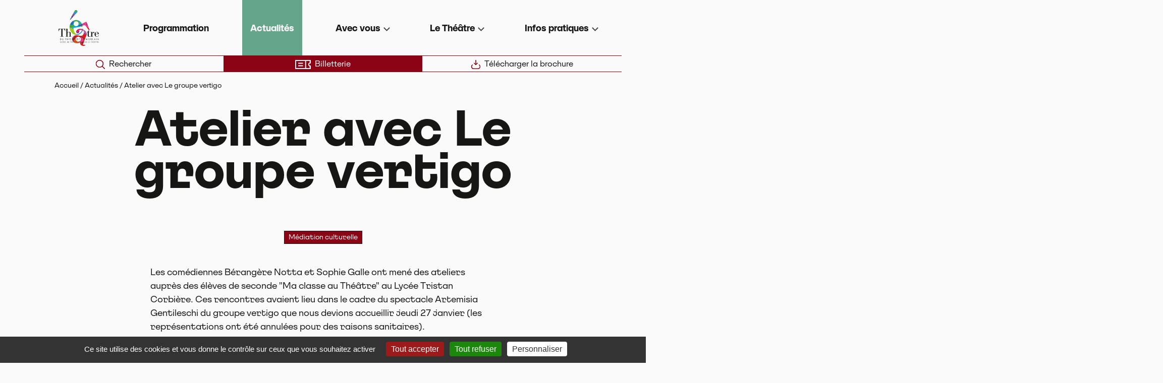

--- FILE ---
content_type: text/html; charset=utf-8
request_url: https://www.theatre-du-pays-de-morlaix.fr/Atelier-avec-Le-groupe-vertigo.html
body_size: 37052
content:
<!DOCTYPE HTML>
<html class="page_article article_actualites composition_actualites ltr fr no-js" lang="fr" dir="ltr">
	<head>
		<script type='text/javascript'>/*<![CDATA[*/(function(H){H.className=H.className.replace(/\bno-js\b/,'js')})(document.documentElement);/*]]>*/</script>
		
		<meta http-equiv="Content-Type" content="text/html; charset=utf-8" />

		<title>Atelier avec Le groupe vertigo - Théâtre du Pays de Morlaix</title>
<meta name="description" content=" Les com&#233;diennes B&#233;rang&#232;re Notta et Sophie Galle ont men&#233; des ateliers aupr&#232;s des &#233;l&#232;ves de seconde &#034;Ma classe au Th&#233;&#226;tre&#034; au Lyc&#233;e Tristan (&#8230;) " />
<style type='text/css'>img.adapt-img{max-width:100%;height:auto;}.adapt-img-wrapper {display:inline-block;max-width:100%;position:relative;background-position:center;background-size:cover;background-repeat:no-repeat;line-height:1px;overflow:hidden}.adapt-img-wrapper.intrinsic{display:block}.adapt-img-wrapper.intrinsic::before{content:'';display:block;height:0;width:100%;}.adapt-img-wrapper.intrinsic img{position:absolute;left:0;top:0;width:100%;height:auto;}.adapt-img-wrapper.loading:not(.loaded){background-size: cover;}@media (min-width:360.5px){.adapt-img-wrapper.intrinsic-desktop{display:block}.adapt-img-wrapper.intrinsic-desktop::before{content:'';display:block;height:0;width:100%;}.adapt-img-wrapper.intrinsic-desktop img{position:absolute;left:0;top:0;width:100%;height:auto;}}.adapt-img-background{width:100%;height:0}@media print{html .adapt-img-wrapper{background:none}}</style>
<!--[if !IE]><!--><script type='text/javascript'>/*<![CDATA[*/var adaptImgDocLength=116697;adaptImgAsyncStyles="picture.adapt-img-wrapper{background-size:0;}";adaptImgLazy=true;(function(){function d(a){var b=document.documentElement;b.className=b.className+" "+a}function f(a){var b=window.onload;window.onload="function"!=typeof window.onload?a:function(){b&&b();a()}}document.createElement("picture");adaptImgLazy&&d("lazy");var a=!1;if("undefined"!==typeof window.performance)a=window.performance.timing,a=(a=~~(adaptImgDocLength/(a.responseEnd-a.connectStart)))&&50>a;else{var c=navigator.connection||navigator.mozConnection||navigator.webkitConnection;"undefined"!==typeof c&&
(a=3==c.type||4==c.type||/^[23]g$/.test(c.type))}a&&d("aislow");var e=function(){var a=document.createElement("style");a.type="text/css";a.innerHTML=adaptImgAsyncStyles;var b=document.getElementsByTagName("style")[0];b.parentNode.insertBefore(a,b);window.matchMedia||window.onbeforeprint||beforePrint()};"undefined"!==typeof jQuery?jQuery(function(){jQuery(window).on('load',e)}):f(e)})();/*]]>*/</script>

<!--<![endif]-->
<link rel="canonical" href="https://www.theatre-du-pays-de-morlaix.fr/Atelier-avec-Le-groupe-vertigo.html" /><meta name="generator" content="SPIP 4.4.7 GIT [4.4: f7b81241]" />
<meta name="viewport" content="width=device-width, initial-scale=1.0">
<link rel="alternate" type="application/rss+xml" title="Syndiquer tout le site" href="spip.php?page=backend" />
<link rel='stylesheet' href='sites/www.theatre-du-pays-de-morlaix.fr/local/cache-css/c98885c2d856c406c2a5bb1bd1c2f5b4.css?1765199734' type='text/css' />






<script type='text/javascript'>var var_zajax_content='content';</script><script>
var mediabox_settings={"auto_detect":true,"ns":"box","tt_img":true,"sel_g":"#documents_portfolio a[type='image\/jpeg'],#documents_portfolio a[type='image\/png'],#documents_portfolio a[type='image\/gif']","sel_c":".mediabox","str_ssStart":"Diaporama","str_ssStop":"Arr\u00eater","str_cur":"{current}\/{total}","str_prev":"Pr\u00e9c\u00e9dent","str_next":"Suivant","str_close":"Fermer","str_loading":"Chargement\u2026","str_petc":"Taper \u2019Echap\u2019 pour fermer","str_dialTitDef":"Boite de dialogue","str_dialTitMed":"Affichage d\u2019un media","splash_url":"","lity":{"skin":"_simple-dark","maxWidth":"90%","maxHeight":"90%","minWidth":"400px","minHeight":"","slideshow_speed":"2500","opacite":"0.9","defaultCaptionState":"expanded"}};
</script>
<!-- insert_head_css -->








<link rel="preload" href="sites/www.theatre-du-pays-de-morlaix.fr/plugins/theatredemorlaix/polices/SFTSchriftedSansRegular.woff2" as="font" type="font/woff2" crossorigin>
<link rel="preload" href="sites/www.theatre-du-pays-de-morlaix.fr/plugins/theatredemorlaix/polices/SFTSchriftedSansBold.woff2" as="font" type="font/woff2" crossorigin>







<script type='text/javascript'>
var jQl={q:[],dq:[],gs:[],ready:function(a){"function"==typeof a&&jQl.q.push(a);return jQl},getScript:function(a,c){jQl.gs.push([a,c])},unq:function(){for(var a=0;a<jQl.q.length;a++)jQl.q[a]();jQl.q=[]},ungs:function(){for(var a=0;a<jQl.gs.length;a++)jQuery.getScript(jQl.gs[a][0],jQl.gs[a][1]);jQl.gs=[]},bId:null,boot:function(a){"undefined"==typeof window.jQuery.fn?jQl.bId||(jQl.bId=setInterval(function(){jQl.boot(a)},25)):(jQl.bId&&clearInterval(jQl.bId),jQl.bId=0,jQl.unqjQdep(),jQl.ungs(),jQuery(jQl.unq()), "function"==typeof a&&a())},booted:function(){return 0===jQl.bId},loadjQ:function(a,c){setTimeout(function(){var b=document.createElement("script");b.src=a;document.getElementsByTagName("head")[0].appendChild(b)},1);jQl.boot(c)},loadjQdep:function(a){jQl.loadxhr(a,jQl.qdep)},qdep:function(a){a&&("undefined"!==typeof window.jQuery.fn&&!jQl.dq.length?jQl.rs(a):jQl.dq.push(a))},unqjQdep:function(){if("undefined"==typeof window.jQuery.fn)setTimeout(jQl.unqjQdep,50);else{for(var a=0;a<jQl.dq.length;a++)jQl.rs(jQl.dq[a]); jQl.dq=[]}},rs:function(a){var c=document.createElement("script");document.getElementsByTagName("head")[0].appendChild(c);c.text=a},loadxhr:function(a,c){var b;b=jQl.getxo();b.onreadystatechange=function(){4!=b.readyState||200!=b.status||c(b.responseText,a)};try{b.open("GET",a,!0),b.send("")}catch(d){}},getxo:function(){var a=!1;try{a=new XMLHttpRequest}catch(c){for(var b=["MSXML2.XMLHTTP.5.0","MSXML2.XMLHTTP.4.0","MSXML2.XMLHTTP.3.0","MSXML2.XMLHTTP","Microsoft.XMLHTTP"],d=0;d<b.length;++d){try{a= new ActiveXObject(b[d])}catch(e){continue}break}}finally{return a}}};if("undefined"==typeof window.jQuery){var $=jQl.ready,jQuery=$;$.getScript=jQl.getScript};
jQl.loadjQ('sites/www.theatre-du-pays-de-morlaix.fr/local/cache-js/e52e88c79540051daedb729a27a322e9.js?1765199734')
</script>










<!-- insert_head -->





<link rel="shortcut icon" href="sites/www.theatre-du-pays-de-morlaix.fr/local/cache-gd2/f7/5a77cbcd872afb7b6dd1ca0d8084cc.ico?1756200948" type="image/x-icon" />
<link rel="apple-touch-icon" sizes="57x57" href="sites/www.theatre-du-pays-de-morlaix.fr/local/cache-gd2/01/ccf74a3a5e2ebdadad9b3c134507fc.png?1756200948" />
<link rel="apple-touch-icon" sizes="114x114" href="sites/www.theatre-du-pays-de-morlaix.fr/local/cache-gd2/9c/2e0f9ed5e97a413be03f8a02036341.png?1756200948" />
<link rel="apple-touch-icon" sizes="72x72" href="sites/www.theatre-du-pays-de-morlaix.fr/local/cache-gd2/ef/716631cf05f51dbab999ba1d61b935.png?1756200948" />
<link rel="apple-touch-icon" sizes="144x144" href="sites/www.theatre-du-pays-de-morlaix.fr/local/cache-gd2/ed/07c4ba5e6e25e13cb3b3d3b67196dd.png?1756200948" />
<link rel="apple-touch-icon" sizes="60x60" href="sites/www.theatre-du-pays-de-morlaix.fr/local/cache-gd2/c5/bf7b567981567b4044950c1da95ac6.png?1756200948" />
<link rel="apple-touch-icon" sizes="120x120" href="sites/www.theatre-du-pays-de-morlaix.fr/local/cache-gd2/3a/7a4b1bf8c1fa38a22d0c7f5514e719.png?1756200948" />
<link rel="apple-touch-icon" sizes="76x76" href="sites/www.theatre-du-pays-de-morlaix.fr/local/cache-gd2/8d/da62b945bde57a8207c2b541ea499a.png?1756200948" />
<link rel="icon" type="image/png" href="sites/www.theatre-du-pays-de-morlaix.fr/local/cache-gd2/0e/9d0b75963ea0748830fa9fe7974a4b.png?1756200948" sizes="96x96" />
<link rel="icon" type="image/png" href="sites/www.theatre-du-pays-de-morlaix.fr/local/cache-gd2/db/679726fa1b9af6031529593fa8e57e.png?1756200948" sizes="16x16" />
<link rel="icon" type="image/png" href="sites/www.theatre-du-pays-de-morlaix.fr/local/cache-gd2/38/6f706a0cb640f55b919fdd8fd5b75e.png?1756200948" sizes="32x32" />
<link rel="icon" type="image/png" href="sites/www.theatre-du-pays-de-morlaix.fr/local/cache-gd2/29/c1c04fa55af371720c4ff0fd4973d8.png?1756200948" sizes="192x192" />
<meta name="msapplication-TileImage" content="sites/www.theatre-du-pays-de-morlaix.fr/local/cache-gd2/9c/2e0f9ed5e97a413be03f8a02036341.png?1756200948" />

<meta name="msapplication-TileColor" content="#aacfd3" />
<meta name="theme-color" content="#aacfd3" /><script type='text/javascript' src='sites/www.theatre-du-pays-de-morlaix.fr/plugins/auto/tarteaucitron/v1.9.2/lib/tarteaucitron/tarteaucitron.js' id='tauc'></script>
<script type="text/javascript">
	tarteaucitron.init({
		"privacyUrl": "", /* Privacy policy url */

		"hashtag": "#tarteaucitron", /* Ouverture automatique du panel avec le hashtag */
		"cookieName": "tarteaucitron", /* Cookie name */

		"orientation": "bottom", /* le bandeau doit être en haut (top), au milieu (middle) ou en bas (bottom) ? */

		"groupServices": false, /* Group services by category */
		"closePopup": false, /* Show a close X on the banner */

		/* Gestion petit bandeau */
		"showAlertSmall": false, /* afficher le petit bandeau en bas à droite ? */
		"cookieslist": false, /* Afficher la liste des cookies installés ? */

		/* Gestion de la petite icone Cookie */
		"showIcon": false, /* Show cookie Icon or not */
		
		"iconPosition": "BottomRight", /* BottomRight, BottomLeft, TopRight and TopLeft */

		"adblocker": false, /* Afficher un message si un adblocker est détecté */

		/* Gestion grand bandeau */
		"DenyAllCta" : true, /* Show the deny all button */
		"AcceptAllCta" : true, /* Show the accept all button when highPrivacy on */
		"highPrivacy": true, /* Si true, affiche le bandeau de consentement. Sinon, le consentement est implicite. */

		"handleBrowserDNTRequest": true, /* If Do Not Track == 1, disallow all */

		"removeCredit": false, /* supprimer le lien vers la source ? */

		"useExternalCss": false, /* If false, the tarteaucitron.css file will be loaded */
		"useExternalJs": false, /* If false, the tarteaucitron.js file will be loaded */

		

		"moreInfoLink": false, /* Show more info link */
		

		"mandatory": true, /* Show a message about mandatory cookies */

		"googleConsentMode": true, /* Activer le Google Consent Mode v2 pour Google ads & GA4 */
		"bingConsentMode": true, /* Activer le Bing Consent Mode pour Clarity & Bing Ads */
		"softConsentMode": false, /* Soft consent mode (le consentement est requis pour charger les tags) */
	});

	var tarteaucitronCustomText = {
		
		
		"icon": 'Gestionnaire de cookies - ouverture d’une fenêtre'
	}

	var tarteaucitronForceLanguage = 'fr';
</script>
<link rel="alternate" type="application/json+oembed" href="https://www.theatre-du-pays-de-morlaix.fr/oembed.api/?format=json&amp;url=https%3A%2F%2Fwww.theatre-du-pays-de-morlaix.fr%2FAtelier-avec-Le-groupe-vertigo.html" />	<!-- Plugin Métas + -->
<!-- Dublin Core -->
<link rel="schema.DC" href="https://purl.org/dc/elements/1.1/" />
<link rel="schema.DCTERMS" href="https://purl.org/dc/terms/" />
<meta name="DC.Format" content="text/html" />
<meta name="DC.Type" content="Text" />
<meta name="DC.Language" content="fr" />
<meta name="DC.Title" lang="fr" content="Atelier avec Le groupe vertigo &#8211; Th&#233;&#226;tre du Pays de Morlaix" />
<meta name="DC.Description.Abstract" lang="fr" content="Les com&#233;diennes B&#233;rang&#232;re Notta et Sophie Galle ont men&#233; des ateliers aupr&#232;s des &#233;l&#232;ves de seconde &#034;Ma classe au Th&#233;&#226;tre&#034; au Lyc&#233;e Tristan Corbi&#232;re. Ces rencontres avaient lieu dans le cadre du&#8230;" />
<meta name="DC.Date" content="2022-01-28" />
<meta name="DC.Date.Modified" content="2022-12-29" />
<meta name="DC.Identifier" content="https://www.theatre-du-pays-de-morlaix.fr/Atelier-avec-Le-groupe-vertigo.html" />
<meta name="DC.Publisher" content="Th&#233;&#226;tre du Pays de Morlaix" />
<meta name="DC.Source" content="https://www.theatre-du-pays-de-morlaix.fr" />

<meta name="DC.Creator" content="Ma&#235;la Querrec" />


<meta name="DC.Subject" content="M&#233;diation culturelle" />




<!-- Open Graph -->
 
<meta property="og:rich_attachment" content="true" />

<meta property="og:site_name" content="Th&#233;&#226;tre du Pays de Morlaix" />
<meta property="og:type" content="article" />
<meta property="og:title" content="Atelier avec Le groupe vertigo &#8211; Th&#233;&#226;tre du Pays de Morlaix" />
<meta property="og:locale" content="fr_FR" />
<meta property="og:url" content="https://www.theatre-du-pays-de-morlaix.fr/Atelier-avec-Le-groupe-vertigo.html" />
<meta property="og:description" content="Les com&#233;diennes B&#233;rang&#232;re Notta et Sophie Galle ont men&#233; des ateliers aupr&#232;s des &#233;l&#232;ves de seconde &#034;Ma classe au Th&#233;&#226;tre&#034; au Lyc&#233;e Tristan Corbi&#232;re. Ces rencontres avaient lieu dans le cadre du&#8230;" />

 

<meta property="og:image" content="https://www.theatre-du-pays-de-morlaix.fr/sites/www.theatre-du-pays-de-morlaix.fr/local/cache-vignettes/L1000xH525/66a64f487e7afbf9f2acd9e5bb29c4-763b3.jpg" />
<meta property="og:image:width" content="1000" />
<meta property="og:image:height" content="525" />
<meta property="og:image:type" content="image/jpeg" />


 

<meta property="og:image" content="https://www.theatre-du-pays-de-morlaix.fr/sites/www.theatre-du-pays-de-morlaix.fr/local/cache-vignettes/L1000xH525/2cf46216195bfcf1f51ee1c9b4ec33-57a73.jpg" />
<meta property="og:image:width" content="1000" />
<meta property="og:image:height" content="525" />
<meta property="og:image:type" content="image/jpeg" />


 

<meta property="og:image" content="https://www.theatre-du-pays-de-morlaix.fr/sites/www.theatre-du-pays-de-morlaix.fr/local/cache-vignettes/L1000xH525/ac0fd81af94af412843bab83fc4545-c9ee5.jpg" />
<meta property="og:image:width" content="1000" />
<meta property="og:image:height" content="525" />
<meta property="og:image:type" content="image/jpeg" />



<meta property="article:published_time" content="2022-01-28" />
<meta property="article:modified_time" content="2022-12-29" />

<meta property="article:author" content="Ma&#235;la Querrec" />


<meta property="article:tag" content="M&#233;diation culturelle" />







<!-- Twitter Card -->
<meta name="twitter:card" content="summary_large_image" />
<meta name="twitter:title" content="Atelier avec Le groupe vertigo &#8211; Th&#233;&#226;tre du Pays de Morlaix" />
<meta name="twitter:description" content="Les com&#233;diennes B&#233;rang&#232;re Notta et Sophie Galle ont men&#233; des ateliers aupr&#232;s des &#233;l&#232;ves de seconde &#034;Ma classe au Th&#233;&#226;tre&#034; au Lyc&#233;e Tristan Corbi&#232;re. Ces rencontres avaient lieu dans le cadre du&#8230;" />
<meta name="twitter:dnt" content="on" />
<meta name="twitter:url" content="https://www.theatre-du-pays-de-morlaix.fr/Atelier-avec-Le-groupe-vertigo.html" />

<meta name="twitter:image" content="https://www.theatre-du-pays-de-morlaix.fr/sites/www.theatre-du-pays-de-morlaix.fr/local/cache-vignettes/L506xH253/6fe43b511408e81e9bc693af309827-556fd.jpg?1756397285" />
</head>
	<body>
	<div class="page">

		
		<nav id="accesrapide" aria-label="Acc&#232;s rapide">
			<div class="menu">
	<ul class="menu-items">
		<li class="item"><a href="#menuprincipal">Menu</a></li>
		<li class="item"><a href="#main">Aller au contenu</a></li>
		<li class="item"><a href="spip.php?page=recherche">Rechercher</a></li>
		<li class="item"><a href="spip.php?page=plan">Plan du site</a></li>
	</ul>
</div>		</nav>

		

		
		<header class="header" id="header">
			<div class="container-l">

				
				<div class="accueil">
	<a rel="start home" href="https://www.theatre-du-pays-de-morlaix.fr/" title="Accueil">
		<span class="invisible">Théâtre du Pays de Morlaix
			<small>Scène de territoire</small>
		</span>
		<svg viewBox="0 0 469.7 417.5" width="80" height="75" role="img" aria-hidden="true" focusable="false">
				<use xlink:href="#logo">
				</use>
			</svg>
		
	</a>
</div>
				
				<nav id="navprincipale" aria-label="Navigation principale">
	<button class="burger" aria-expanded="false" aria-controls="menuprincipal" aria-labelledby="navprincipale-label">
		<span id="navprincipale-label" class="invisible">Menu</span>
		<svg xmlns="http://www.w3.org/2000/svg" width="40px" height="40px" viewBox="0 0 24 24" fill="none" stroke="currentColor" stroke-width="2" aria-hidden="true" focusable="false">
			<path d="M4 6L20 6" />
			<path d="M4 12L20 12" />
			<path d="M4 18L20 18" />
		</svg>
	</button>
	
	<div id="menuburger">
		<ul id="menuprincipal" class="">
			
			<li class="item menu-deroulant-container">
				<a href="-programmation-.html" class="menu-deroulant-btn">Programmation</a>
					
			</li>
			
			<li class="item menu-deroulant-container">
				<a href="-actualites-.html" class="menu-deroulant-btn on">Actualités</a>
					
			</li>
			
			<li class="item menu-deroulant-container">
				
					<button id="rub2" class="menu-deroulant-btn" aria-controls="menu-deroulant2" aria-expanded="false">Avec vous</button>
					<ul id="menu-deroulant2" class="liste-items menu menu-deroulant">
						
						<li class="item"><a href="-les-a-cotes-24-.html" class="menu-deroulant-lien">Les À-Côtés</a></li>
						
						<li class="item"><a href="-avec-les-groupes-.html" class="menu-deroulant-lien">Avec les groupes</a></li>
						
						<li class="item"><a href="-avec-les-enseignant-es-.html" class="menu-deroulant-lien">Avec les enseignant·es</a></li>
						
					</ul>
					
				
			</li>
			
			<li class="item menu-deroulant-container">
				
					<button id="rub3" class="menu-deroulant-btn" aria-controls="menu-deroulant3" aria-expanded="false">Le Théâtre</button>
					<ul id="menu-deroulant3" class="liste-items menu menu-deroulant">
						
						<li class="item"><a href="-lieu-16-.html" class="menu-deroulant-lien">Lieu</a></li>
						
						<li class="item"><a href="-projet-17-.html" class="menu-deroulant-lien">Projet</a></li>
						
						<li class="item"><a href="-equipe-18-.html" class="menu-deroulant-lien">Équipe</a></li>
						
						<li class="item"><a href="-partenaires-reseaux-.html" class="menu-deroulant-lien">Partenaires &amp; Réseaux</a></li>
						
					</ul>
					
				
			</li>
			
			<li class="item menu-deroulant-container">
				
					<button id="rub4" class="menu-deroulant-btn" aria-controls="menu-deroulant4" aria-expanded="false">Infos pratiques</button>
					<ul id="menu-deroulant4" class="liste-items menu menu-deroulant">
						
						<li class="item"><a href="-billetterie-.html" class="menu-deroulant-lien">Billetterie</a></li>
						
						<li class="item"><a href="-contacts-acces-.html" class="menu-deroulant-lien">Contacts &amp; Accès</a></li>
						
					</ul>
					
				
			</li>
			
		</ul>
		
		<ul id="menu-autres" class="liste-items">
			<li class="item"><a href="spip.php?page=recherche" class="lien">
				<svg viewBox="0 0 7.47 7.56" role="img" aria-hidden="true" focusable="false">
					<use xlink:href="#rechercher">
					</use>
				</svg>Rechercher</a>
			</li>
			<li class="item"><a href="https://billetterie.theatre-du-pays-de-morlaix.fr/" class="billetterie">
				<svg viewBox="0 0 12.52 7.5" role="img" aria-hidden="true" focusable="false">
					<use xlink:href="#billetterie">
					</use>
				</svg>Billetterie</a>
			</li>
							
			<li class="item"><a href="sites/www.theatre-du-pays-de-morlaix.fr/IMG/pdf/morlaix-theatre-brochure-25-26-planche.pdf">
				<svg viewBox="0 0 7.5 7.5" role="img" aria-hidden="true" focusable="false" class="lien">
					<use xlink:href="#telecharger">
					</use>
				</svg>Télécharger la brochure</a>
			</li>
			
		</ul>
	</div>

</nav>
			</div>
		</header>

		
		 
		<nav class="fildariane" id="fildariane" aria-label="Vous &#234;tes ici">
			<div class="container">
				<ul class="breadcrumb-items">
	
	
	 
	
	
	 
	

	 
	<li class="item"><a href="https://www.theatre-du-pays-de-morlaix.fr/">Accueil</a><span class="sep"> /</span></li>


<li class="item"><a href="-actualites-.html">Actualités</a><span class="sep"> /</span></li>


<li class="item  active"><span class="on">Atelier avec Le groupe vertigo</span></li>
</ul>			</div>
		</nav>

		
		<div class="central">
			<div class="wrapper" id="wrapper">
				<main class="main" id="main">
					<article class="container" itemscope itemtype="http://schema.org/Article">
	<header class="cartouche">
		
		<h1 itemprop="headline"><span class="crayon article-titre-519 ">Atelier avec Le groupe vertigo</span></h1>
		
	</header>

	 
	<div class="filtres">
		<ul class="menu-items boutons centrer">
			
			<li class="item"><a href="-actualites-.html?id_mot=17" class="ajax bouton on">Médiation culturelle</a></li>
			
		</ul>
	</div>
	

	<div class="contenu container-s" itemprop="articleBody">
		
		<div class="crayon article-texte-519 texte clearfix"><p>Les comédiennes Bérangère Notta et Sophie Galle ont mené des ateliers auprès des élèves de seconde "Ma classe au Théâtre" au Lycée Tristan Corbière. Ces rencontres avaient lieu dans le cadre du spectacle Artemisia Gentileschi du groupe vertigo que nous devions accueillir jeudi 27 janvier (les représentations ont été annulées pour des raisons sanitaires).</p>
<p>Dans un premier temps, les comédiennes ont mené des ateliers d&#8217;échauffements, d&#8217;improvisations. Elles ont ensuite présenté la pièce de théâtre que les élèves devaient venir voir au Théâtre.</p>
<p>Les élèves ont ensuite travaillé par petits groupes et improvisé des saynètes autour de tableaux qui ont pour thématique la femme dans la peinture. Ils ont été choisis par les élèves suite à une rencontre organisée en partenariat avec La Virgule et Le Musée de Morlaix.</p></div>
	</div>

	<footer>
		
	</footer>

	<aside>
		
		<div class="liste images documents_portfolio">
	
	<ul class="liste-items galerie portfolio">
		
		<li class="item"><a href="sites/www.theatre-du-pays-de-morlaix.fr/IMG/jpg/p1140345.jpg"
			type="image/jpeg"
			rel="documents_portfolio-a519-r519"
			title=" "
			><figure><picture class="adapt-img-wrapper loading c2776525769 jpg" style="background-image:url([data-uri])">
<!--[if IE 9]><video style="display: none;"><![endif]--><source media="(-webkit-min-device-pixel-ratio: 2), (min-resolution: 2dppx)" srcset="sites/www.theatre-du-pays-de-morlaix.fr/local/adapt-img/200/20x/sites/www.theatre-du-pays-de-morlaix.fr/local/cache-gd2/2b/4e52779ebc67bd927f92824fe951ed.jpg@.webp?1764026378 400w" sizes="(min-width: 200px) 200px, 100vw" type="image/webp"><source media="(-webkit-min-device-pixel-ratio: 2), (min-resolution: 2dppx)" srcset="sites/www.theatre-du-pays-de-morlaix.fr/local/adapt-img/200/20x/sites/www.theatre-du-pays-de-morlaix.fr/local/cache-gd2/2b/4e52779ebc67bd927f92824fe951ed.jpg?1764026380 400w" sizes="(min-width: 200px) 200px, 100vw" type="image/jpeg"><source media="(-webkit-min-device-pixel-ratio: 1.5), (min-resolution: 1.5dppx)" srcset="sites/www.theatre-du-pays-de-morlaix.fr/local/adapt-img/200/15x/sites/www.theatre-du-pays-de-morlaix.fr/local/cache-gd2/2b/4e52779ebc67bd927f92824fe951ed.jpg@.webp?1764026380 300w" sizes="(min-width: 200px) 200px, 100vw" type="image/webp"><source media="(-webkit-min-device-pixel-ratio: 1.5), (min-resolution: 1.5dppx)" srcset="sites/www.theatre-du-pays-de-morlaix.fr/local/adapt-img/200/15x/sites/www.theatre-du-pays-de-morlaix.fr/local/cache-gd2/2b/4e52779ebc67bd927f92824fe951ed.jpg?1764026381 300w" sizes="(min-width: 200px) 200px, 100vw" type="image/jpeg"><source media="(-webkit-min-device-pixel-ratio: 1), (min-resolution: 1dppx)" srcset="sites/www.theatre-du-pays-de-morlaix.fr/local/adapt-img/200/10x/sites/www.theatre-du-pays-de-morlaix.fr/local/cache-gd2/2b/4e52779ebc67bd927f92824fe951ed.jpg@.webp?1757339814 200w" sizes="(min-width: 200px) 200px, 100vw" type="image/webp"><!--[if IE 9]></video><![endif]-->
<img src='sites/www.theatre-du-pays-de-morlaix.fr/local/adapt-img/200/10x/sites/www.theatre-du-pays-de-morlaix.fr/local/cache-gd2/2b/4e52779ebc67bd927f92824fe951ed.jpg?1757382918' width='200' height='120' class='adapt-img' srcset='sites/www.theatre-du-pays-de-morlaix.fr/local/adapt-img/200/10x/sites/www.theatre-du-pays-de-morlaix.fr/local/cache-gd2/2b/4e52779ebc67bd927f92824fe951ed.jpg?1757382918 200w' sizes='(min-width: 200px) 200px, 100vw' loading='lazy' onload='this.parentNode.className+=&#039; loaded&#039;' alt='' /></picture>
					   
			</figure></a>
		</li>
		
		<li class="item"><a href="sites/www.theatre-du-pays-de-morlaix.fr/IMG/jpg/p1140337.jpg"
			type="image/jpeg"
			rel="documents_portfolio-a519-r519"
			title=" "
			><figure><picture class="adapt-img-wrapper loading c3437791370 jpg" style="background-image:url([data-uri])">
<!--[if IE 9]><video style="display: none;"><![endif]--><source media="(-webkit-min-device-pixel-ratio: 2), (min-resolution: 2dppx)" srcset="sites/www.theatre-du-pays-de-morlaix.fr/local/adapt-img/200/20x/sites/www.theatre-du-pays-de-morlaix.fr/local/cache-gd2/9f/0f8b7b1af4da60eaaa6b015e1de856.jpg@.webp?1764026382 400w" sizes="(min-width: 200px) 200px, 100vw" type="image/webp"><source media="(-webkit-min-device-pixel-ratio: 2), (min-resolution: 2dppx)" srcset="sites/www.theatre-du-pays-de-morlaix.fr/local/adapt-img/200/20x/sites/www.theatre-du-pays-de-morlaix.fr/local/cache-gd2/9f/0f8b7b1af4da60eaaa6b015e1de856.jpg?1764026381 400w" sizes="(min-width: 200px) 200px, 100vw" type="image/jpeg"><source media="(-webkit-min-device-pixel-ratio: 1.5), (min-resolution: 1.5dppx)" srcset="sites/www.theatre-du-pays-de-morlaix.fr/local/adapt-img/200/15x/sites/www.theatre-du-pays-de-morlaix.fr/local/cache-gd2/9f/0f8b7b1af4da60eaaa6b015e1de856.jpg@.webp?1764026381 300w" sizes="(min-width: 200px) 200px, 100vw" type="image/webp"><source media="(-webkit-min-device-pixel-ratio: 1.5), (min-resolution: 1.5dppx)" srcset="sites/www.theatre-du-pays-de-morlaix.fr/local/adapt-img/200/15x/sites/www.theatre-du-pays-de-morlaix.fr/local/cache-gd2/9f/0f8b7b1af4da60eaaa6b015e1de856.jpg?1764026379 300w" sizes="(min-width: 200px) 200px, 100vw" type="image/jpeg"><source media="(-webkit-min-device-pixel-ratio: 1), (min-resolution: 1dppx)" srcset="sites/www.theatre-du-pays-de-morlaix.fr/local/adapt-img/200/10x/sites/www.theatre-du-pays-de-morlaix.fr/local/cache-gd2/9f/0f8b7b1af4da60eaaa6b015e1de856.jpg@.webp?1757339814 200w" sizes="(min-width: 200px) 200px, 100vw" type="image/webp"><!--[if IE 9]></video><![endif]-->
<img src='sites/www.theatre-du-pays-de-morlaix.fr/local/adapt-img/200/10x/sites/www.theatre-du-pays-de-morlaix.fr/local/cache-gd2/9f/0f8b7b1af4da60eaaa6b015e1de856.jpg?1757383927' width='200' height='120' class='adapt-img' srcset='sites/www.theatre-du-pays-de-morlaix.fr/local/adapt-img/200/10x/sites/www.theatre-du-pays-de-morlaix.fr/local/cache-gd2/9f/0f8b7b1af4da60eaaa6b015e1de856.jpg?1757383927 200w' sizes='(min-width: 200px) 200px, 100vw' loading='lazy' onload='this.parentNode.className+=&#039; loaded&#039;' alt='' /></picture>
					   
			</figure></a>
		</li>
		
		<li class="item"><a href="sites/www.theatre-du-pays-de-morlaix.fr/IMG/jpg/p1140356.jpg"
			type="image/jpeg"
			rel="documents_portfolio-a519-r519"
			title=" "
			><figure><picture class="adapt-img-wrapper loading c3987254986 jpg" style="background-image:url([data-uri])">
<!--[if IE 9]><video style="display: none;"><![endif]--><source media="(-webkit-min-device-pixel-ratio: 2), (min-resolution: 2dppx)" srcset="sites/www.theatre-du-pays-de-morlaix.fr/local/adapt-img/200/20x/sites/www.theatre-du-pays-de-morlaix.fr/local/cache-gd2/0c/c48f6d78a94dabc5615ceacd0aec72.jpg@.webp?1764026378 400w" sizes="(min-width: 200px) 200px, 100vw" type="image/webp"><source media="(-webkit-min-device-pixel-ratio: 2), (min-resolution: 2dppx)" srcset="sites/www.theatre-du-pays-de-morlaix.fr/local/adapt-img/200/20x/sites/www.theatre-du-pays-de-morlaix.fr/local/cache-gd2/0c/c48f6d78a94dabc5615ceacd0aec72.jpg?1764026379 400w" sizes="(min-width: 200px) 200px, 100vw" type="image/jpeg"><source media="(-webkit-min-device-pixel-ratio: 1.5), (min-resolution: 1.5dppx)" srcset="sites/www.theatre-du-pays-de-morlaix.fr/local/adapt-img/200/15x/sites/www.theatre-du-pays-de-morlaix.fr/local/cache-gd2/0c/c48f6d78a94dabc5615ceacd0aec72.jpg@.webp?1764026382 300w" sizes="(min-width: 200px) 200px, 100vw" type="image/webp"><source media="(-webkit-min-device-pixel-ratio: 1.5), (min-resolution: 1.5dppx)" srcset="sites/www.theatre-du-pays-de-morlaix.fr/local/adapt-img/200/15x/sites/www.theatre-du-pays-de-morlaix.fr/local/cache-gd2/0c/c48f6d78a94dabc5615ceacd0aec72.jpg?1764026378 300w" sizes="(min-width: 200px) 200px, 100vw" type="image/jpeg"><source media="(-webkit-min-device-pixel-ratio: 1), (min-resolution: 1dppx)" srcset="sites/www.theatre-du-pays-de-morlaix.fr/local/adapt-img/200/10x/sites/www.theatre-du-pays-de-morlaix.fr/local/cache-gd2/0c/c48f6d78a94dabc5615ceacd0aec72.jpg@.webp?1757339814 200w" sizes="(min-width: 200px) 200px, 100vw" type="image/webp"><!--[if IE 9]></video><![endif]-->
<img src='sites/www.theatre-du-pays-de-morlaix.fr/local/adapt-img/200/10x/sites/www.theatre-du-pays-de-morlaix.fr/local/cache-gd2/0c/c48f6d78a94dabc5615ceacd0aec72.jpg?1757383842' width='200' height='120' class='adapt-img' srcset='sites/www.theatre-du-pays-de-morlaix.fr/local/adapt-img/200/10x/sites/www.theatre-du-pays-de-morlaix.fr/local/cache-gd2/0c/c48f6d78a94dabc5615ceacd0aec72.jpg?1757383842 200w' sizes='(min-width: 200px) 200px, 100vw' loading='lazy' onload='this.parentNode.className+=&#039; loaded&#039;' alt='' /></picture>
					   
			</figure></a>
		</li>
		
		<li class="item"><a href="sites/www.theatre-du-pays-de-morlaix.fr/IMG/jpg/p1140369.jpg"
			type="image/jpeg"
			rel="documents_portfolio-a519-r519"
			title=" "
			><figure><picture class="adapt-img-wrapper loading c406972341 jpg" style="background-image:url([data-uri])">
<!--[if IE 9]><video style="display: none;"><![endif]--><source media="(-webkit-min-device-pixel-ratio: 2), (min-resolution: 2dppx)" srcset="sites/www.theatre-du-pays-de-morlaix.fr/local/adapt-img/200/20x/sites/www.theatre-du-pays-de-morlaix.fr/local/cache-gd2/66/c74b2026a55a08f85138dbe10f6983.jpg@.webp?1764026383 400w" sizes="(min-width: 200px) 200px, 100vw" type="image/webp"><source media="(-webkit-min-device-pixel-ratio: 2), (min-resolution: 2dppx)" srcset="sites/www.theatre-du-pays-de-morlaix.fr/local/adapt-img/200/20x/sites/www.theatre-du-pays-de-morlaix.fr/local/cache-gd2/66/c74b2026a55a08f85138dbe10f6983.jpg?1764026383 400w" sizes="(min-width: 200px) 200px, 100vw" type="image/jpeg"><source media="(-webkit-min-device-pixel-ratio: 1.5), (min-resolution: 1.5dppx)" srcset="sites/www.theatre-du-pays-de-morlaix.fr/local/adapt-img/200/15x/sites/www.theatre-du-pays-de-morlaix.fr/local/cache-gd2/66/c74b2026a55a08f85138dbe10f6983.jpg@.webp?1764026382 300w" sizes="(min-width: 200px) 200px, 100vw" type="image/webp"><source media="(-webkit-min-device-pixel-ratio: 1.5), (min-resolution: 1.5dppx)" srcset="sites/www.theatre-du-pays-de-morlaix.fr/local/adapt-img/200/15x/sites/www.theatre-du-pays-de-morlaix.fr/local/cache-gd2/66/c74b2026a55a08f85138dbe10f6983.jpg?1764026381 300w" sizes="(min-width: 200px) 200px, 100vw" type="image/jpeg"><source media="(-webkit-min-device-pixel-ratio: 1), (min-resolution: 1dppx)" srcset="sites/www.theatre-du-pays-de-morlaix.fr/local/adapt-img/200/10x/sites/www.theatre-du-pays-de-morlaix.fr/local/cache-gd2/66/c74b2026a55a08f85138dbe10f6983.jpg@.webp?1757339814 200w" sizes="(min-width: 200px) 200px, 100vw" type="image/webp"><!--[if IE 9]></video><![endif]-->
<img src='sites/www.theatre-du-pays-de-morlaix.fr/local/adapt-img/200/10x/sites/www.theatre-du-pays-de-morlaix.fr/local/cache-gd2/66/c74b2026a55a08f85138dbe10f6983.jpg?1757382801' width='200' height='120' class='adapt-img' srcset='sites/www.theatre-du-pays-de-morlaix.fr/local/adapt-img/200/10x/sites/www.theatre-du-pays-de-morlaix.fr/local/cache-gd2/66/c74b2026a55a08f85138dbe10f6983.jpg?1757382801 200w' sizes='(min-width: 200px) 200px, 100vw' loading='lazy' onload='this.parentNode.className+=&#039; loaded&#039;' alt='' /></picture>
					   
			</figure></a>
		</li>
		
		<li class="item"><a href="sites/www.theatre-du-pays-de-morlaix.fr/IMG/jpg/p1140374.jpg"
			type="image/jpeg"
			rel="documents_portfolio-a519-r519"
			title=" "
			><figure><picture class="adapt-img-wrapper loading c1105753991 jpg" style="background-image:url([data-uri])">
<!--[if IE 9]><video style="display: none;"><![endif]--><source media="(-webkit-min-device-pixel-ratio: 2), (min-resolution: 2dppx)" srcset="sites/www.theatre-du-pays-de-morlaix.fr/local/adapt-img/200/20x/sites/www.theatre-du-pays-de-morlaix.fr/local/cache-gd2/2c/c5c230e411327d4439adda045c66ed.jpg@.webp?1764026383 400w" sizes="(min-width: 200px) 200px, 100vw" type="image/webp"><source media="(-webkit-min-device-pixel-ratio: 2), (min-resolution: 2dppx)" srcset="sites/www.theatre-du-pays-de-morlaix.fr/local/adapt-img/200/20x/sites/www.theatre-du-pays-de-morlaix.fr/local/cache-gd2/2c/c5c230e411327d4439adda045c66ed.jpg?1764026381 400w" sizes="(min-width: 200px) 200px, 100vw" type="image/jpeg"><source media="(-webkit-min-device-pixel-ratio: 1.5), (min-resolution: 1.5dppx)" srcset="sites/www.theatre-du-pays-de-morlaix.fr/local/adapt-img/200/15x/sites/www.theatre-du-pays-de-morlaix.fr/local/cache-gd2/2c/c5c230e411327d4439adda045c66ed.jpg@.webp?1764026382 300w" sizes="(min-width: 200px) 200px, 100vw" type="image/webp"><source media="(-webkit-min-device-pixel-ratio: 1.5), (min-resolution: 1.5dppx)" srcset="sites/www.theatre-du-pays-de-morlaix.fr/local/adapt-img/200/15x/sites/www.theatre-du-pays-de-morlaix.fr/local/cache-gd2/2c/c5c230e411327d4439adda045c66ed.jpg?1764026381 300w" sizes="(min-width: 200px) 200px, 100vw" type="image/jpeg"><source media="(-webkit-min-device-pixel-ratio: 1), (min-resolution: 1dppx)" srcset="sites/www.theatre-du-pays-de-morlaix.fr/local/adapt-img/200/10x/sites/www.theatre-du-pays-de-morlaix.fr/local/cache-gd2/2c/c5c230e411327d4439adda045c66ed.jpg@.webp?1757339814 200w" sizes="(min-width: 200px) 200px, 100vw" type="image/webp"><!--[if IE 9]></video><![endif]-->
<img src='sites/www.theatre-du-pays-de-morlaix.fr/local/adapt-img/200/10x/sites/www.theatre-du-pays-de-morlaix.fr/local/cache-gd2/2c/c5c230e411327d4439adda045c66ed.jpg?1757382970' width='200' height='120' class='adapt-img' srcset='sites/www.theatre-du-pays-de-morlaix.fr/local/adapt-img/200/10x/sites/www.theatre-du-pays-de-morlaix.fr/local/cache-gd2/2c/c5c230e411327d4439adda045c66ed.jpg?1757382970 200w' sizes='(min-width: 200px) 200px, 100vw' loading='lazy' onload='this.parentNode.className+=&#039; loaded&#039;' alt='' /></picture>
					   
			</figure></a>
		</li>
		
	</ul>
</div>			</aside>
</article>


<aside id="connexe">
	<section id="actus">

    <div class="container">

        <header class="cartouche">
            <h2>Les dernières actualités
            </h2>            
        </header>

        

        <div class="wrapper">
            <ul class="grille-items">
                
                <li class="item">
                    <a href="opera-cendrillon-la-presse-en-parle.html" rel="bookmark" class="lien_article inverse">
	<article class="resume_article">
		 
		<figure class="vignette_zcm vignette_article">
<picture class="adapt-img-wrapper loading c2369526134 jpg" style="background-image:url([data-uri])">
<!--[if IE 9]><video style="display: none;"><![endif]--><source media="(-webkit-min-device-pixel-ratio: 2), (min-resolution: 2dppx)" srcset="sites/www.theatre-du-pays-de-morlaix.fr/local/adapt-img/220/20x/sites/www.theatre-du-pays-de-morlaix.fr/local/cache-gd2/82/7b312e9c79b67de89de46d0d1795f9.jpg@.webp?1763125629 440w" sizes="(min-width: 220px) 220px, 100vw" type="image/webp"><source media="(-webkit-min-device-pixel-ratio: 2), (min-resolution: 2dppx)" srcset="sites/www.theatre-du-pays-de-morlaix.fr/local/adapt-img/220/20x/sites/www.theatre-du-pays-de-morlaix.fr/local/cache-gd2/82/7b312e9c79b67de89de46d0d1795f9.jpg?1763920081 440w" sizes="(min-width: 220px) 220px, 100vw" type="image/jpeg"><source media="(-webkit-min-device-pixel-ratio: 1.5), (min-resolution: 1.5dppx)" srcset="sites/www.theatre-du-pays-de-morlaix.fr/local/adapt-img/220/15x/sites/www.theatre-du-pays-de-morlaix.fr/local/cache-gd2/82/7b312e9c79b67de89de46d0d1795f9.jpg@.webp?1763128025 330w" sizes="(min-width: 220px) 220px, 100vw" type="image/webp"><source media="(-webkit-min-device-pixel-ratio: 1.5), (min-resolution: 1.5dppx)" srcset="sites/www.theatre-du-pays-de-morlaix.fr/local/adapt-img/220/15x/sites/www.theatre-du-pays-de-morlaix.fr/local/cache-gd2/82/7b312e9c79b67de89de46d0d1795f9.jpg?1764021777 330w" sizes="(min-width: 220px) 220px, 100vw" type="image/jpeg"><source media="(-webkit-min-device-pixel-ratio: 1), (min-resolution: 1dppx)" srcset="sites/www.theatre-du-pays-de-morlaix.fr/local/adapt-img/220/10x/sites/www.theatre-du-pays-de-morlaix.fr/local/cache-gd2/82/7b312e9c79b67de89de46d0d1795f9.jpg@.webp?1763125300 220w" sizes="(min-width: 220px) 220px, 100vw" type="image/webp"><!--[if IE 9]></video><![endif]-->
<img src='sites/www.theatre-du-pays-de-morlaix.fr/local/adapt-img/220/10x/sites/www.theatre-du-pays-de-morlaix.fr/local/cache-gd2/82/7b312e9c79b67de89de46d0d1795f9.jpg?1763128320' class='adapt-img spip_logo' width='220' height='220' alt='' srcset='sites/www.theatre-du-pays-de-morlaix.fr/local/adapt-img/220/10x/sites/www.theatre-du-pays-de-morlaix.fr/local/cache-gd2/82/7b312e9c79b67de89de46d0d1795f9.jpg?1763128320 220w' sizes='(min-width: 220px) 220px, 100vw' loading='lazy' onload='this.parentNode.className+=&#039; loaded&#039;' /></picture></figure>		<div class="intro">
			<div class="picto-cta">
				<svg viewBox="0 0 6.53 6.53" role="img" aria-hidden="true" focusable="false" class="fleche inverse">
						<use xlink:href="#fleche">
						</use>
					</svg>
					<span class="invisible">Lire la suite</span>
				
			</div>
			 
			<p class="date_article">
			Épinglée
				
			</p>
			<h3 class="titre h3"> Opéra Cendrillon, la presse en parle ! </h3>

		</div>
	</article>
</a>                </li>
                
                <li class="item">
                    <a href="atelier-marionnette-au-college-de-guerlesquin.html" rel="bookmark" class="lien_article inverse">
	<article class="resume_article">
		 
		<figure class="vignette_zcm vignette_article">
<picture class="adapt-img-wrapper loading c4154977062 jpg" style="background-image:url([data-uri])">
<!--[if IE 9]><video style="display: none;"><![endif]--><source media="(-webkit-min-device-pixel-ratio: 2), (min-resolution: 2dppx)" srcset="sites/www.theatre-du-pays-de-morlaix.fr/local/adapt-img/220/20x/sites/www.theatre-du-pays-de-morlaix.fr/local/cache-gd2/48/7b5b1718425b5e3ec4f814b55c05e1.jpg@.webp?1767628810 440w" sizes="(min-width: 220px) 220px, 100vw" type="image/webp"><source media="(-webkit-min-device-pixel-ratio: 2), (min-resolution: 2dppx)" srcset="sites/www.theatre-du-pays-de-morlaix.fr/local/adapt-img/220/20x/sites/www.theatre-du-pays-de-morlaix.fr/local/cache-gd2/48/7b5b1718425b5e3ec4f814b55c05e1.jpg 440w" sizes="(min-width: 220px) 220px, 100vw" type="image/jpeg"><source media="(-webkit-min-device-pixel-ratio: 1.5), (min-resolution: 1.5dppx)" srcset="sites/www.theatre-du-pays-de-morlaix.fr/local/adapt-img/220/15x/sites/www.theatre-du-pays-de-morlaix.fr/local/cache-gd2/48/7b5b1718425b5e3ec4f814b55c05e1.jpg@.webp?1767680316 330w" sizes="(min-width: 220px) 220px, 100vw" type="image/webp"><source media="(-webkit-min-device-pixel-ratio: 1.5), (min-resolution: 1.5dppx)" srcset="sites/www.theatre-du-pays-de-morlaix.fr/local/adapt-img/220/15x/sites/www.theatre-du-pays-de-morlaix.fr/local/cache-gd2/48/7b5b1718425b5e3ec4f814b55c05e1.jpg 330w" sizes="(min-width: 220px) 220px, 100vw" type="image/jpeg"><source media="(-webkit-min-device-pixel-ratio: 1), (min-resolution: 1dppx)" srcset="sites/www.theatre-du-pays-de-morlaix.fr/local/adapt-img/220/10x/sites/www.theatre-du-pays-de-morlaix.fr/local/cache-gd2/48/7b5b1718425b5e3ec4f814b55c05e1.jpg@.webp?1767627441 220w" sizes="(min-width: 220px) 220px, 100vw" type="image/webp"><!--[if IE 9]></video><![endif]-->
<img src='sites/www.theatre-du-pays-de-morlaix.fr/local/adapt-img/220/10x/sites/www.theatre-du-pays-de-morlaix.fr/local/cache-gd2/48/7b5b1718425b5e3ec4f814b55c05e1.jpg?1767627598' class='adapt-img spip_logo' width='220' height='220' alt='' srcset='sites/www.theatre-du-pays-de-morlaix.fr/local/adapt-img/220/10x/sites/www.theatre-du-pays-de-morlaix.fr/local/cache-gd2/48/7b5b1718425b5e3ec4f814b55c05e1.jpg?1767627598 220w' sizes='(min-width: 220px) 220px, 100vw' loading='lazy' onload='this.parentNode.className+=&#039; loaded&#039;' /></picture></figure>		<div class="intro">
			<div class="picto-cta">
				<svg viewBox="0 0 6.53 6.53" role="img" aria-hidden="true" focusable="false" class="fleche inverse">
						<use xlink:href="#fleche">
						</use>
					</svg>
					<span class="invisible">Lire la suite</span>
				
			</div>
			 
			<p class="date_article">
			
				Publié le 5 janv. 26 
			
			</p>
			<h3 class="titre h3"> Atelier marionnette au collège de Guerlesquin </h3>

		</div>
	</article>
</a>                </li>
                
                <li class="item">
                    <a href="atelier-theatre-avec-lydie-le-doeuff-et-les-ajt.html" rel="bookmark" class="lien_article inverse">
	<article class="resume_article">
		 
		<figure class="vignette_zcm vignette_article">
<picture class="adapt-img-wrapper loading c1963020757 jpg" style="background-image:url([data-uri])">
<!--[if IE 9]><video style="display: none;"><![endif]--><source media="(-webkit-min-device-pixel-ratio: 2), (min-resolution: 2dppx)" srcset="sites/www.theatre-du-pays-de-morlaix.fr/local/adapt-img/220/20x/sites/www.theatre-du-pays-de-morlaix.fr/local/cache-gd2/9e/57f950e3d02074c0525a5727e54a5e.jpg@.webp?1767610984 440w" sizes="(min-width: 220px) 220px, 100vw" type="image/webp"><source media="(-webkit-min-device-pixel-ratio: 2), (min-resolution: 2dppx)" srcset="sites/www.theatre-du-pays-de-morlaix.fr/local/adapt-img/220/20x/sites/www.theatre-du-pays-de-morlaix.fr/local/cache-gd2/9e/57f950e3d02074c0525a5727e54a5e.jpg 440w" sizes="(min-width: 220px) 220px, 100vw" type="image/jpeg"><source media="(-webkit-min-device-pixel-ratio: 1.5), (min-resolution: 1.5dppx)" srcset="sites/www.theatre-du-pays-de-morlaix.fr/local/adapt-img/220/15x/sites/www.theatre-du-pays-de-morlaix.fr/local/cache-gd2/9e/57f950e3d02074c0525a5727e54a5e.jpg@.webp?1767619779 330w" sizes="(min-width: 220px) 220px, 100vw" type="image/webp"><source media="(-webkit-min-device-pixel-ratio: 1.5), (min-resolution: 1.5dppx)" srcset="sites/www.theatre-du-pays-de-morlaix.fr/local/adapt-img/220/15x/sites/www.theatre-du-pays-de-morlaix.fr/local/cache-gd2/9e/57f950e3d02074c0525a5727e54a5e.jpg 330w" sizes="(min-width: 220px) 220px, 100vw" type="image/jpeg"><source media="(-webkit-min-device-pixel-ratio: 1), (min-resolution: 1dppx)" srcset="sites/www.theatre-du-pays-de-morlaix.fr/local/adapt-img/220/10x/sites/www.theatre-du-pays-de-morlaix.fr/local/cache-gd2/9e/57f950e3d02074c0525a5727e54a5e.jpg@.webp?1767610522 220w" sizes="(min-width: 220px) 220px, 100vw" type="image/webp"><!--[if IE 9]></video><![endif]-->
<img src='sites/www.theatre-du-pays-de-morlaix.fr/local/adapt-img/220/10x/sites/www.theatre-du-pays-de-morlaix.fr/local/cache-gd2/9e/57f950e3d02074c0525a5727e54a5e.jpg?1767620221' class='adapt-img spip_logo' width='220' height='220' alt='' srcset='sites/www.theatre-du-pays-de-morlaix.fr/local/adapt-img/220/10x/sites/www.theatre-du-pays-de-morlaix.fr/local/cache-gd2/9e/57f950e3d02074c0525a5727e54a5e.jpg?1767620221 220w' sizes='(min-width: 220px) 220px, 100vw' loading='lazy' onload='this.parentNode.className+=&#039; loaded&#039;' /></picture></figure>		<div class="intro">
			<div class="picto-cta">
				<svg viewBox="0 0 6.53 6.53" role="img" aria-hidden="true" focusable="false" class="fleche inverse">
						<use xlink:href="#fleche">
						</use>
					</svg>
					<span class="invisible">Lire la suite</span>
				
			</div>
			 
			<p class="date_article">
			
				Publié le 5 janv. 26 
			
			</p>
			<h3 class="titre h3"> Atelier théâtre avec Lydie Le Doeuff et les AJT </h3>

		</div>
	</article>
</a>                </li>
                

                
                <li class="item">
                    <ul class="podcast liste-items">
                        
                        <li class="item">
                            <a href="le-podcast-des-ajt-imaginer-la-pluie.html" rel="bookmark" class="lien_article podcast podcast">
	<article class="resume_article podcast">
		
		<div class="intro">
			<div class="picto-cta">
				<svg viewBox="0 0 3.53 3.18" role="img" aria-hidden="true" focusable="false" class="ecouter">
						<use xlink:href="#ecouter">
						</use>
					</svg>
					Écouter
					
			</div>
			 
			<p class="date_article">
			
				Publié le 19 déc. 25 
			
			</p>
			<h3 class="titre h3"> Le podcast des AJT : Imaginer la pluie </h3>

		</div>
	</article>
</a>                        </li>
                        
                        <li class="item">
                            <a href="retour-des-etudiants-gaco-sur-et-les-7-nains.html" rel="bookmark" class="lien_article podcast podcast">
	<article class="resume_article podcast">
		
		<div class="intro">
			<div class="picto-cta">
				<svg viewBox="0 0 3.53 3.18" role="img" aria-hidden="true" focusable="false" class="ecouter">
						<use xlink:href="#ecouter">
						</use>
					</svg>
					Écouter
					
			</div>
			 
			<p class="date_article">
			
				Publié le 19 nov. 25 
			
			</p>
			<h3 class="titre h3"> Retour des étudiants GACO sur ...Et les 7 nains ? </h3>

		</div>
	</article>
</a>                        </li>
                        
                    </ul>
                </li>
                
            </ul>

        </div>

        <a href="-actualites-.html" class="voir-tout">
            <svg viewBox="0 0 6.53 6.53" role="img" aria-hidden="true" focusable="false" class="fleche">
                <use xlink:href="#fleche">
                </use>
            </svg>
            Toutes les actualités
        </a>
    </div>

</section></aside>				</main>
			</div>
		</div>

		
		<footer class="footer" id="footer">
			<div class="container-l">
				<div id="reseaux">
	<a href="newsletter.html" id="newsletter">
		<svg viewBox="0 0 14.02 16.76" width="40" height="48" role="img" aria-hidden="true" focusable="false">
			<use xlink:href="#picto-newsletter">
			</use>
		</svg>
		<div>
			<p>inscrivez-vous à notre newsletter</p>
			<span class="bouton">S'inscrire</span>
		</div>
	</a>
	<ul id="sociaux" class="menu-items">
		<li class="item"><a href="https://www.facebook.com/theatredupaysdemorlaix">
			<svg viewBox="0 0 1000 1000" width="25" height="25" role="img" aria-hidden="true" focusable="false">
				<use xlink:href="#sociaux_fb">
				</use>
			</svg>
			<span class="invisible">sociaux facebook</span>
		</a></li>
		<li class="item"><a href="https://www.instagram.com/theatredupaysdemorlaix/">
			<svg viewBox="0 0 1000 1000" width="25" height="25" role="img" aria-hidden="true" focusable="false">
				<use xlink:href="#sociaux_ig">
				</use>
			</svg>
			<span class="invisible">sociaux instagram</span>
		</a></li>
	</ul>
</div>

<ul id="menu-pied" class="menu-items boutons">
	<li class="item"><a href="https://www.theatre-du-pays-de-morlaix.fr/" class="bouton">Accueil</a></li>
	<li class="item"><a href="-contacts-acces-.html" class="bouton">Contacts &amp; Accès</a></li>
	<li class="item"><a href="mentions-legales.html" class="bouton">Mentions légales</a></li>
	<li class="item"><a rel="contents" href="spip.php?page=plan" class="bouton">Plan du site</a></li>
</ul>

<div id="contacts">
	
	<a rel="start home" href="https://www.theatre-du-pays-de-morlaix.fr/" title="Accueil">
        <svg viewBox="0 0 469.7 417.5" width="197" height="175" role="img" aria-hidden="true" focusable="false">
            <use xlink:href="#logo">
            </use>
        </svg>
	</a>

	<div>
		  <div class="identite_extra schema organization" itemscope itemtype="http://schema.org/Organization">
	<div itemprop="name" class="item organization__nom">
		<a itemprop="url" href="https://www.theatre-du-pays-de-morlaix.fr"><strong>Théâtre du Pays de Morlaix</strong></a>
	</div>
	<div class="organization__adresse item" itemprop="address" itemscope itemtype="http://schema.org/PostalAddress">
		<i class="icon-location"></i>
		<span class="item__sub">
			<span itemprop="streetAddress">20 rue Gambetta BP 67 127</span><span class="sep"> - </span>
		</span>
		<span class="item__sub">
			<span class="code-postal zip" itemprop="postalCode">29671</span>
			<span class="ville" itemprop="addressLocality">Morlaix cedex</span>
		</span>
		<span class="item__sub">
			
		</span>
	</div>
	<div class="item">
		<span class="organization__tel"><a href="tel:0298152277" class="organization__telephone telephone"><span itemprop="telephone">02 98 15 22 77</span></a></span>
		<span class="sep"> | </span>
		<span class="organization__mail"><a href="mailto:contact@tpmx.fr" class="organization__email email"><span itemprop="email">contact@tpmx.fr</span></a></span>
	</div>
</div><!-- .schema.organization -->
		<p><strong>Information et billetterie</strong></p>
<p>Billetterie en ligne&nbsp;:<br class='autobr' />
<a href="https://billetterie.theatre-du-pays-de-morlaix.fr/" class="spip_out" rel="external">https://billetterie.theatre-du-pays-de-morlaix.fr/</a><br class='autobr' />
Les mardis, mercredis, jeudis, vendredis&nbsp;: de 14h à 18h00<br class='autobr' />
Par téléphone&nbsp;: 02 98 15 22 77<br class='autobr' />
<a href="mailto:contact@tpmx.fr" class="spip_mail">contact@tpmx.fr</a></p>
		<div>

			<ul class="menu-items">
				<li class="item"><a href="spip.php?page=login&amp;url=Atelier-avec-Le-groupe-vertigo.html" rel="nofollow" class='login_modal'>Se connecter</a></li> <li class="item"><a href="https://www.spip.net/">Fait avec SPIP</a></li>
			</ul>
		</div>	
	</div>

</div>			</div>
		</footer>
	</div>
	<svg version="1.1" xmlns="http://www.w3.org/2000/svg" xmlns:xlink="http://www.w3.org/1999/xlink" x="0px" y="0px" style="display:none;">
    <symbol id="logo" viewBox="0 0 469.7 417.5">
        <style>.logo-st0{fill:#3caa37}.logo-st2{fill:#318ecd}.logo-st3{fill:#5b2467}.logo-st7{fill:#705ea6}.logo-st9{fill:#e21618}.logo-st10{fill:#e63c83}.logo-st16{fill:#b01f1d}.logo-st17{fill:#951e81}.logo-st20{fill:#1d1d1b}.logo-st21{fill:#010000}</style><path d="M194.9 22.7c3.1-.7 6.2-2 9-3.8 3.5-2.2 6.6-5.3 8.9-9 1-1.7 1.9-3.4 2.6-5.1-.6-.5-1.1-1-1.8-1.5-1.6-1.1-3.4-2-5.3-2.6-2.4-.7-5-.9-7.7-.5-4.8.8-8.7 3.4-11.3 6.9-.4.6-.8 1.2-1.1 1.8l-.2.4c-.1.2-.2.3-.3.5l-7.1 12.6c4.8 1.3 9.7 1.4 14.3.3" class="logo-st0"/><path d="M143.8 98.2c3.3-3.7 5.6-6.9 6.4-9.2h.1v-.1c1.6-4.8 1.7-9.7 1.1-14.1l-17.3 31.1-.1.2c-.3.6-.5 1.2-.5 1.9 4-3.4 7.5-6.8 10.3-9.8" style="fill:#22acdf"/><path d="m178.4 39.7.1.3v.1c.4.7.7 1.4 1 2.2l.1.3.1-.1 8 15.4 27.4-30.2.3-.3c.6-.6 1.1-1.3 1.6-1.9 2.4-3.3 3.6-7.5 2.9-11.8-.6-3.5-2.3-6.6-4.7-8.9-.7 1.8-1.5 3.5-2.5 5.1-2.4 3.8-5.4 6.8-8.9 9-2.8 1.8-5.8 3.1-9 3.8-4.6 1.1-9.5 1-14.2-.3l-6.4 11.5c1.6 1.7 3.1 3.6 4.2 5.8z" class="logo-st2"/><path d="m135 110.9 1.2.6c.5.1 1.1.2 1.6.1.9-.1 1.6-.6 2.2-1.3l.2-.2L169 78.6c-4.6-4.1-8.7-8.5-12.3-13.3l-5.3 9.4c.6 4.4.5 9.3-1.1 14.1v.1h-.1c-.8 2.4-3.1 5.6-6.4 9.2-2.8 3.1-6.3 6.4-10.3 9.8v.4c.1 1.1.7 2 1.5 2.6" class="logo-st3"/><path d="m179.8 42.4-1.3-2.4-.1-.3c-1.1-2.1-2.6-4.1-4.2-5.8l-17.6 31.5c3.6 4.7 7.7 9.2 12.3 13.3l18.9-20.8-8-15.5z" style="fill:#7e5199"/><path d="M227.2 133.5c3.6 6.6 7.1 10.8 7.1 10.9l.2.2h.1c.7.7 1.4 1.1 2.3 1.4.6.2 1.1.3 1.7.3 1.1 0 2.2-.3 3.4-.9 3.5-1.8 6.9-6.2 8.8-12 0-.1.1-.3.1-.4l-1.8-1.5c-7.4-5.8-15.7-10.2-24.6-12.7-1.9-.5-3.8-1-5.7-1.4l8.4 16.1z" class="logo-st2"/><path d="M182.7 140.8c-.5-2.6-1.4-5.1-2.7-7.6-1.9-3.7-4.5-6.8-7.5-9.2-12 6.2-22.2 15.6-29.7 27.1-3.6 5.4-6.5 11.4-8.8 17.6 3.1 2.8 6.8 4.9 10.8 6.1 2.9.9 5.8 1.3 8.9 1.3 4.6 0 9.2-1.1 13.6-3.4 3.6-1.9 6.7-4.4 9.1-7.3-.1-.5-.2-1-.3-1.6-1.2-7.8.8-15.3 5.1-21.2l1.5-1.8z" style="fill:#1f71b8"/><path d="M170 270.8c-4.5-2.6-9.4-3.9-14.3-3.9 2.2 2.1 4.4 4.2 6.8 6.1 6 4.8 12.6 8.7 19.5 11.5-2.4-5.6-6.4-10.4-12-13.7z" class="logo-st0"/><path d="M248.9 155.4c-3.1 3.1-6.5 5.5-10.1 7.3-.5.2-1 .5-1.4.7-.3.2-.6.3-.9.5-1.2.6-2.5 1.2-3.9 1.7-.9 3.7-2.5 7.2-4.7 10.3-4.3 5.9-10.9 10.2-18.8 11.5-4.4.7-8.7.4-12.7-.8-3.2-.9-6.1-2.4-8.8-4.2-.7-.5-1.4-1.1-2.1-1.7-3.8 6.1-8.9 11.7-15.1 16.4-3.1 2.4-6.3 4.4-9.6 6.1-4.8 2.5-9.7 4.3-14.6 5.4l30 17.5-2.9-17.8 79.2-12.8 3-.5c.4-3.7 1-7.4 1.9-11.1l-22.7 3.7-.3-.1c-.8.2-1.6.2-2.4-.1-.6-.2-1.1-.6-1.5-1-.3-.3-.5-.6-.6-1-.4-.9-.4-2-.1-2.9.4-1 1.1-1.7 2-2.1l.3-.1 32.1-15.9c1.6-3.3 3.3-6.5 5.2-9.6-3.1-5.3-6.8-10.1-10.8-14.4-1.8 5.3-5.1 10.5-9.7 15" style="fill:#00abd9"/><path d="M215.3 281.7c-4 1.2-8.1 1.6-12.1 1.2-3.6-.4-7.2-1.5-10.3-3.3l-1-.6.6 1c1.6 2.7 3 5.7 4.1 8.8 8.2 1.5 16.7 1.7 25.2.4 20.7-3.3 38.1-15.2 49.8-31.9-2.1-2.9-4.1-5.9-5.8-9.1-9.9 15.5-25.1 26.7-43.5 30.3-2.2 1.4-4.6 2.4-7 3.2" class="logo-st2"/><path d="M272.5 160.3c-1-1.9-2-3.7-3-5.5-1.9 3.1-3.6 6.2-5.2 9.6l8.2-4.1zM255.6 195.1l19.7-3.2.3-.1c3.7-.6 6.1-4 5.6-7.6 0-.2-.7-2.9-1-3.9l-22.7 3.7c-.9 3.7-1.5 7.4-1.9 11.1M160.9 203.3c3.3-1.7 6.5-3.7 9.6-6.1 6.2-4.8 11.3-10.4 15.1-16.4-4.5-3.9-7.8-9.1-9.1-15.3-2.4 2.9-5.5 5.4-9.1 7.3-4.4 2.3-9 3.4-13.6 3.4-3 0-6-.4-8.9-1.3-4-1.2-7.6-3.3-10.8-6.1-3.4 9.2-5.3 19.2-5.5 29.6l17.8 10.4c4.8-1.3 9.7-3.1 14.5-5.5M180.1 133.2c1.3 2.4 2.1 5 2.7 7.6 4.3-5 10.3-8.5 17.3-9.6 4.4-.7 8.7-.4 12.7.8 3.2.9 6.1 2.4 8.8 4.2 6 4.2 10.3 10.8 11.5 18.5.6 3.8.4 7.5-.4 11 1.3-.5 2.6-1.1 3.9-1.7.3-.2.6-.3.9-.5.5-.2 1-.5 1.4-.7 3.6-1.9 7-4.3 10.1-7.3 4.6-4.5 7.9-9.7 9.8-15-2.5-2.7-5.1-5.2-7.8-7.5-.1.1-.1.3-.1.4-1.9 5.7-5.3 10.1-8.8 12-1.1.6-2.3.9-3.4.9-.6 0-1.1-.1-1.7-.3-.9-.3-1.7-.8-2.3-1.4h-.1l-.2-.2s-3.5-4.2-7.1-10.9l-8.4-16.2c-7.9-1.6-16.1-1.7-24.6-.4-7.7 1.2-15 3.7-21.6 7.1 2.9 2.5 5.4 5.6 7.4 9.2" class="logo-st0"/><path d="m146.3 208.6-17.8-10.4c-.1 3.8.1 7.7.4 11.6 1.6.1 3.3.2 5 .2 4.1.1 8.2-.4 12.4-1.4" class="logo-st7"/><path d="M325.1 173.8c1.6 2.8 3.7 5.4 6.2 7.5 3.1 2.7 6.9 4.8 11.2 6 .6.2 1.1.3 1.7.4l-17-45.3c-2.2 2.8-3.9 6.1-4.9 9.8-2.1 7.5-.9 15.2 2.8 21.6" style="fill:#b21880"/><path d="M353.8 234.8c.1.2.3.4.4.6.4.4.8.8 1.3 1 1 .4 2 .3 2.9 0 .9-.4 1.7-1.1 2-2.1.4-1 .3-2 0-2.9l-9.8-26.2-25.4-7.1 28.6 36.7z" class="logo-st9"/><path d="M342.5 187.3c-4.3-1.2-8.1-3.3-11.2-6-2.5-2.1-4.6-4.7-6.2-7.5-3.6-6.4-4.9-14.1-2.8-21.6 1-3.7 2.7-6.9 4.9-9.8l-1.4-3.6-.2-.4c-.1-.2-.3-.7-.8-1.1-.3-.3-.8-.6-1.2-.8-.5-.2-1-.3-1.4-.2-.1 0-.8.1-1.4.3l-.4.1-47.9 23.8c3.2 6.2 5.8 12.9 7.7 20l27.9-4.6 17.2 22.3 25.5 7-6.5-17.4c-.7-.3-1.3-.4-1.8-.5" class="logo-st10"/><path d="m264.3 164.4-31.7 15.7-.7.4c-.9.4-1.6 1.1-2 2.1-.4 1-.3 2 .1 2.9.2.4.4.7.6 1 .4.4.9.8 1.5 1 .9.4 2.7.2 2.7.2l22.7-3.7c.3-1.4.7-2.8 1-4.1 1.5-5.4 3.5-10.6 5.8-15.5" class="logo-st3"/><path d="M258.5 179.9c-.4 1.4-.7 2.8-1 4.1l22.7-3.7c-1.9-7.1-4.5-13.8-7.7-20l-8.3 4.1c-2.2 4.9-4.2 10.1-5.7 15.5" style="fill:#404093"/><path d="M282.3 330c-2.1-2.5-4.7-4.5-7.5-6.2-3.6-2-7.7-3.4-12.1-3.7-3.5-.3-6.9.1-10.1 1 1.9 2.2 3.5 4.7 4.6 7.3 3 6.9 3.4 14.9.5 22.4-3 7.5-8.7 13.1-15.6 16-.9.4-1.7.7-2.6 1 2 2.1 4.3 3.9 6.8 5.4 1.5.9 3.1 1.5 4.7 2.1.3-.3.7-.5 1-.8l.9-.8-.4 1.1-.3.9c2 .6 4.1 1 6.2 1.2 7.9.6 15.4-2 20.9-6.8 5.6-4.7 9.4-11.6 9.9-19.4s-2-15.2-6.9-20.7z" class="logo-st10"/><path d="M172 360.4c-1.7 1.1-3.4 2-5.1 2.9.8 1.1 1.7 2.2 2.6 3.2 2.1 2.4 4.4 4.6 6.9 6.6 1.9-8.9 5-17.2 9.1-24.7-4 4.8-8.6 8.8-13.5 12M304.5 404.1c-.2 0-.3.1-.5.2-5.6 2.3-11.1 2.6-14.8 1.2-1.2-.5-2.2-1.1-2.9-2-.4-.4-.7-.9-.9-1.5-.4-.9-.6-1.6-.5-2.7.1-1.1.4-2.2 1.2-5.3l-34.4-2.6c1.2 4.6 3.5 9.1 6.9 13 1.3 1.5 2.8 2.9 4.4 4.2 2.7 2.1 5.5 3.8 8.5 4.9.3.1.6.2 1 .4l1.5.6c3.7 1.5 7.8 2.5 12.1 2.8 7.9.6 14.2-.4 20.3-3.5l1.4-.7c1.2-.7 2.1-1.4 2.6-2.7.1-.2.1-.4.2-.5-2.2-1.8-4.3-3.8-6.1-5.8M290.9 278.3c-.1.2-.1.3-.2.5-.7 1.8-1.7 3.8-3 5.7-3.2 5.3-8.4 11.5-16 14.7l-.4.2c-2.3.9-6 1.2-10.9 1.1-5-.1-11.1-.8-17.6-2-2.6-.5-7.6-1.6-7.6-1.6l-.3-.1c-2.3-.6-4.7-1.1-7.2-1.6-5.1-1-9.9-1.5-14-1.8-5.3-.4-10.4-.2-15.4.7 2.7 11 2.1 23.6-2.4 35.8-.8 2.2-1.8 4.4-2.8 6.5 2.8-3.7 5.9-7.2 9.3-10.3 1.2-1.2 2.5-2.3 3.8-3.4 3.1-4.3 7.4-7.6 12.1-9.6 2-.9 4.1-1.5 6.2-1.9 11-4.9 23.1-7.3 35.7-6.3 10.7.8 20.5 3.9 29.1 8.8 8 4.5 14.9 10.6 20.7 17.9 0 0 16.7-42.3 17-43l.1-.3c.1-.2.1-.4.2-.6-5.2-.3-10.5-1.1-15.7-2.5-7.2-2-13.9-5-20-9l-.7 2.1z" class="logo-st9"/><path d="M160.5 322.4c-.4 1-.7 1.9-1 2.9 1-.2 1.9-.4 2.9-.6 2.9-.8 5.7-2 8.2-3.6 3.9-2.5 7.2-5.9 9.7-10.1 2.3-4 3.6-8.2 4-12.5-11 5-19.6 13.3-23.8 23.9" class="logo-st10"/><path d="M320.6 253.6c-1.3-1.9-2.7-3.7-4.3-5.5-6.2-7.1-14.4-13.5-24.1-18.6-.3-.1-.6-.3-.9-.5-.1.4-.1.8-.1 1.2-.6 5-.6 10 .1 14.6l.1.1c.2.2.4.5.6.7 3.6 4.4 5.4 9.3 4.6 14.1v.4c2 3.4 4.4 6.4 7.3 8.9 3.2 2.8 7 4.9 11.2 6.1 4.7 1.2 9.3 1.9 14 2.1-.1-7.7-3.1-15.9-8.5-23.6z" style="fill:#b25f9e"/><path d="M256.8 223.3c-.3-1.4-.5-2.9-.8-4.3-7.2-.6-14.1-.1-20.3 1.2-13.7 2.9-24.3 12.8-29.5 23.5l3.8 2.2c6.6 3.6 11.8 5.4 11.8 5.4l.3.1c.9.2 1.8.2 2.7 0 .6-.1 1.1-.4 1.6-.7.9-.6 1.7-1.5 2.4-2.6 2-3.4 2.5-9 1.1-14.8-.4-1.2-.2-2.6.5-3.8.4-.7.9-1.2 1.6-1.6.4-.3.9-.5 1.4-.6 1.2-.3 2.5-.2 3.7.5 1.2.7 1.9 1.8 2.3 3l.1.3c.5 1.4.9 2.9 1.2 4.4 2.3-1.4 5-2.4 8-3.2 3.2-.8 6.6-1.1 10.3-1.1-1-2.6-1.6-5.2-2.2-7.9z" style="fill:#e41344"/><path d="m288.4 386.6 3.5-8.8c-.6-5.3-.3-10.6 1.2-15.9.6-2.2 1.5-4.4 2.5-6.5 2.5-5.1 6.1-9.6 10.4-13.4l4.1-10.5c-5.8-7.3-12.8-13.3-20.7-17.9-8.6-4.9-18.4-8-29.1-8.8-12.6-1-24.7 1.4-35.7 6.3 5.3-1 11-.5 16.4 1.6 4.6 1.8 8.4 4.6 11.5 8.1.1.1.1.2.2.2 3.2-.9 6.6-1.3 10.1-1 4.4.3 8.5 1.6 12.1 3.7 2.9 1.6 5.4 3.7 7.5 6.2 4.8 5.5 7.5 12.9 6.9 20.7-.6 7.8-4.4 14.7-9.9 19.4s-13 7.4-20.9 6.8c-2.2-.2-4.2-.6-6.2-1.2-1.7 5-1.8 10.4-.5 15.7l34.4 2.6c.4-1.9 1.2-4.4 2.2-7.3" style="fill:#9a231e"/><path d="M203.1 385.5c18.1 3.7 35.7-.6 47.8-10.1-1.6-.6-3.2-1.3-4.7-2.1-2.5-1.5-4.8-3.3-6.8-5.4-6.3 2-13.3 1.9-19.9-.7-4.6-1.8-8.4-4.6-11.5-8.1-2-2.3-3.6-4.8-4.8-7.6-3-6.9-3.4-14.9-.5-22.4.9-2.3 2.1-4.5 3.5-6.4-1.3 1.1-2.6 2.2-3.8 3.4-3.3 3.1-6.4 6.6-9.3 10.3-.6 1.3-1.3 2.6-2 3.8-1.7 2.9-3.6 5.6-5.6 8.1-4.1 7.6-7.2 15.9-9.1 24.7 4.6 3.7 9.9 6.9 15.8 9.2 3.5 1.4 7.1 2.5 10.9 3.3" style="fill:#e95813"/><path d="M310.4 406.7c-.2-.5-.5-.9-.8-1.3-.5-.6-1.1-1-1.9-1.3-1.1-.4-2.2-.4-3.3-.1 1.9 2.1 3.9 4 6.2 5.8.3-1 .2-2.1-.2-3.1" class="logo-st10"/><path d="M295.5 355.4c-1 2-1.8 4.2-2.5 6.5-1.5 5.3-1.9 10.6-1.2 15.9l14.1-35.7c-4.3 3.7-7.9 8.2-10.4 13.3" class="logo-st16"/><path d="M315.1 275.2c-4.2-1.2-8-3.3-11.2-6.1-2.9-2.5-5.3-5.5-7.3-8.9-.3 2.3-4.5 14.8-4.7 15.5l-.2.4c6.1 3.9 12.8 7 20 9 5.2 1.5 10.5 2.3 15.7 2.5 1.2-3.3 1.7-6.8 1.7-10.3-4.7-.1-9.4-.8-14-2.1z" class="logo-st17"/><path d="M291.1 230.2c0-.4.1-.8.1-1.2-1.9-1-3.9-1.9-6-2.8-.8 3.4-1.7 6.6-2.8 9.9-.2.5-.3.9-.5 1.4 3.7 2.1 6.9 4.6 9.3 7.4-.6-4.7-.7-9.6-.1-14.7z" class="logo-st10"/><path d="M260.4 219.4c-1.5-.2-2.9-.3-4.3-.5.2 1.5.5 2.9.8 4.3.5 2.7 1.2 5.3 2 7.9 3.4.1 7 .5 10.6 1.4 1.3.3 2.5.7 3.7 1.1 1.3-3.5 2.3-7 3.1-10.7-5.4-1.6-10.7-2.8-15.9-3.5z" class="logo-st16"/><path d="M241 246.7c-.4-1.5-1-3-1.8-4.4-.1-.3-.3-.5-.5-.8 0 0-1.4-2.2-.4-3.9.4-1.1 2.1-2.2 2.1-2.2-.3-1.5-.7-3-1.2-4.5l-.1-.3c-.3-1.2-1.1-2.3-2.3-3-1.2-.7-2.5-.8-3.7-.5-.5.1-1 .3-1.4.6-.6.4-1.2 1-1.6 1.6-.7 1.2-.8 2.5-.5 3.8 1.4 5.9.9 11.4-1.1 14.8-.6 1.1-1.4 2-2.4 2.6-.5.3-1 .5-1.6.7-.9.2-1.8.2-2.7 0l-.2-.1s-5.2-1.7-11.8-5.4l-3.8-2.2c-.1.2-.2.5-.3.8-1.9 4.7-1.6 9.7.3 14.1.8 1.7 1.8 3.3 3 4.8 1.7 1.9 3.8 3.5 6.3 4.7.3.1.6.3.9.4 4.8 1.9 9.8 1.7 14.2-.2 1.4-.6 2.8-1.4 4-2.4 2.5-1.9 4.6-4.6 5.8-7.7 1.7-3.7 1.8-7.7.8-11.3zm-6.4 19.1z" class="logo-st17"/><path d="M198.3 294.2c-5 .9-9.7 2.3-14.1 4.3-.4 4.3-1.7 8.6-4 12.5-2.5 4.2-5.8 7.6-9.7 10.1-2.6 1.6-5.3 2.8-8.2 3.6-.9.2-1.9.5-2.9.6-.4 1.2-.7 2.5-.9 3.7-2.2 10.9.3 21.9 6.3 31.3.6 1 1.3 1.9 2 2.9 1.8-.9 3.5-1.8 5.1-2.9 4.9-3.1 9.5-7.2 13.4-12 2.1-2.5 3.9-5.2 5.6-8.1.7-1.2 1.4-2.5 2-3.8 1-2.1 2-4.2 2.8-6.5 4.8-12.1 5.3-24.7 2.6-35.7z" style="fill:#92251f"/><path d="M286.1 221.1c-.2-1.3-.9-2.4-1.9-3.1-.4-.3-.9-.5-1.5-.7-.7-.2-1.4-.2-2.1-.1-1.9.3-3.4 1.7-3.9 3.5l-.1.3c-.1.7-.3 1.3-.4 2-.2.4-.3 1.4-.2.9-.8 3.7-1.6 6.4-2.9 9.8-1.7 4.6-3.8 9-6.4 13.1-.3.5-.6 1-.9 1.4 1.8 3.2 3.7 6.2 5.8 9.1 4.2-6 7.7-12.7 10.3-19.8-.1-.1-.1-.1 0 0 .2-.5.3-.9.5-1.4 1.1-3.2 2.1-6.5 2.8-9.9.2-1 .6-3.2.6-3.2.3-.6.4-1.3.3-1.9z" class="logo-st7"/><path d="M222.3 278.5c-.5.1-1 .2-1.4.3-.5.1-1.1.1-1.6.2-3.8.4-7.5 0-11.1-1-.5-.1-1-.3-1.4-.5-4.6-1.6-9-4.2-12.9-7.8-7.6-7-13.3-17.3-15.3-29.5v-.2l-2.2-13.8-30-17.5c-4.1.9-8.2 1.4-12.3 1.4-1.7 0-3.4-.1-5-.2.2 1.9.4 3.9.8 5.9 3.3 20.4 12.8 38.1 25.9 51.1 4.9 0 9.8 1.3 14.3 4 5.6 3.3 9.7 8.1 12 13.6 2.6 1.1 5.2 2 7.9 2.8 2.2.6 4.5 1.2 6.7 1.6-1.1-3.1-2.5-6-4.1-8.8l-.6-1 1 .6c3.2 1.8 6.7 2.9 10.3 3.3 3.9.4 8.1 0 12.1-1.2 2.4-.9 4.7-1.9 6.9-3.3z" style="fill:#a6c71d"/><path d="M59.5 307.6v2.8H18.4v-2.8h13.2v-87.1H28c-7.7 0-11 0-15.1 3.4-5.9 4.7-9.5 16.7-10.5 23H0l1.2-29.1h75.2l2.1 29.1h-2.1c-1.6-6.2-6.3-18.8-10-21.8-5.1-4.9-9.6-4.6-16.3-4.6h-3.4v87.1h12.8zM82.8 217.7h20.9V264c2.2-2.9 8.3-9.3 19.9-9.3 7.4 0 12.2 2.5 14.7 5.2 3 3.4 3.1 8.8 3.1 12.3v35.3h8.7v2.8h-29.9v-2.8h8.4v-36.1c0-5.5.1-12.9-8.8-12.9-1.3 0-7.1 0-11.6 5.6-4.1 5.2-4.3 10.5-4.6 21.1v22.2h8.4v2.8H82.1v-2.8h8.8v-87.1h-8.1v-2.6zM365.8 259.1h-14v39.1c0 4.1-.1 9.6 6.4 9.6s7.5-5.4 7.9-7.5h2.9c-.6 3.1-2.5 11.7-14.7 11.7-6.4 0-11.7-2.5-13.6-7.7-1-2.5-1-5.4-1-12.1v-33.1H331v-1.8c4.9-2.1 8.8-5.8 12.1-9.8 5.1-6.2 6-10.1 6.7-12.9h2v21.8h14v2.7zM371.4 256.3H393V269c.6-1.8 1.4-3.9 3.3-6.7 3-4.3 7.1-7.2 12.2-7.2s8.5 3.1 8.5 7.7c0 3.8-2.8 6.8-6.8 6.8-3.5 0-5.8-2.2-6.2-5.8-.3-2.8-.3-3.4-1.6-3.4-.3 0-2.8.1-5.5 6.7-3.7 8.8-3.8 15.9-3.9 24.4v16h8.5v2.8h-29.9v-2.8h8.9V259h-9v-2.7h-.1zM468.5 292.4c-1.3 9.5-9.6 19.5-22.4 19.5s-26.9-11.4-26.9-28.2c0-15.1 11.7-29 26.4-29 10.2 0 23 6.7 24.1 24.3h-36.1v5.6c0 7.9 0 10.4.4 13.1.4 2 1.8 11.3 12.6 11.3s17.3-8.5 18.8-16.7h3.1v.1zm-13.4-21.3c-.1-5-.3-13.5-10.2-13.5-1.4 0-4.7.1-7.5 2.5-3.7 3-3.8 7.4-3.8 11.3l-.1 4.9h21.6v-5.2zM318.8 348.9c-.1.8-.6 1-1.2 1-.7 0-1.1-.5-1.1-1.2 0-.3 0-.6.1-1l2.5-15c.2-1.3 1-1.8 1.8-1.8.9 0 1.4.3 1.7 1.2l4 13.7 4-13.7c.3-.9.8-1.2 1.7-1.2.8 0 1.6.5 1.8 1.8l2.5 15c.1.4.1.8.1 1 0 .7-.4 1.2-1.1 1.2-.6 0-1.1-.2-1.2-1l-2.2-15-4.5 15.1c-.2.8-.6 1-1.2 1s-1-.2-1.2-1l-4.5-15.1-2 15zM355.3 330.9c5.3 0 8.2 4.6 8.2 9.5s-2.9 9.5-8.2 9.5-8.2-4.6-8.2-9.5 2.8-9.5 8.2-9.5zm0 17c4.2 0 5.7-3.9 5.7-7.5s-1.5-7.5-5.7-7.5-5.7 3.9-5.7 7.5 1.5 7.5 5.7 7.5zM376.8 348.7c0 .8-.5 1.2-1.2 1.2s-1.1-.5-1.1-1.2v-16.4c0-.7.4-1.3 1.2-1.3h4.3c2.9 0 5.7 2 5.7 5 0 3.8-2.3 5.2-5.1 5.3h-1l6 6.5c.3.3.5.6.5 1 0 .5-.5.9-1 .9s-.8-.2-1-.5l-7.1-7.8-.2 7.3zm0-9h3.1c2.4 0 3.5-1 3.5-3.4 0-1.7-1.4-3.2-3.5-3.2h-3.1v6.6zM399 347.6h4.9c.7 0 1.1.3 1.1 1.1s-.5 1.1-1.1 1.1h-6c-.9 0-1.2-.5-1.2-1.3v-16.4c0-.8.4-1.2 1.1-1.2s1.2.5 1.2 1.2v15.5zM416.6 349.1c-.2.5-.5.9-1.1.9s-1.1-.4-1.1-1c0-.3.2-.9.3-1.1l5.8-15.5c.3-.8.8-1.4 1.6-1.4s1.4.6 1.6 1.4l5.8 15.5c.1.2.3.8.3 1.1 0 .6-.5 1-1.1 1s-.9-.4-1.1-.9l-1.2-3.4h-8.7l-1.1 3.4zm5.5-15.5-3.6 10.1h7.2l-3.6-10.1zM442.6 348.7c0 .8-.5 1.2-1.2 1.2s-1.1-.5-1.1-1.2v-16.5c0-.8.4-1.2 1.1-1.2s1.2.5 1.2 1.2v16.5zM455.3 349.2c-.5.7-.8.7-1.1.7-.5 0-1-.4-1-1 0-.4.2-.7.4-1l5.9-8.3-4.9-6.9c-.3-.4-.4-.7-.4-1 0-.6.5-1 1-1 .4 0 .7.1 1.2.7l4.4 6.4 4.4-6.4c.5-.6.8-.7 1.2-.7.5 0 1 .4 1 1 0 .3-.1.6-.4 1l-4.9 6.9 5.9 8.3c.2.2.4.6.4 1 0 .5-.5 1-1 1-.4 0-.7-.1-1.1-.7l-5.4-7.6-5.6 7.6zM18.3 332.3c0-.7.4-1.3 1.2-1.3H24c5.6 0 8.3 4.3 8.3 9.2 0 5.6-3 9.5-8 9.5h-4.9c-.9 0-1.2-.5-1.2-1.3l.1-16.1zm2.3 15.5h3.3c4.4 0 6-3.6 6-7.5s-1.7-7.2-6.1-7.2h-3.2v14.7zM43.1 332.2c0-.8.4-1.2 1.2-1.2s1.2.5 1.2 1.2v11.1c0 2.9 2 4.7 4.9 4.7s4.9-1.7 4.9-4.7v-11.1c0-.8.4-1.2 1.2-1.2s1.2.5 1.2 1.2v10.2c0 6.3-4 7.6-7.2 7.6s-7.2-1.3-7.2-7.6l-.2-10.2zM81.1 348.7c0 .8-.4 1.2-1.2 1.2s-1.2-.5-1.2-1.2v-16.4c0-.7.4-1.3 1.2-1.3h4.6c3.8 0 6.1 2.6 6.1 5.9s-2.6 5.8-6 5.8H81l.1 6zm0-7.9h3.4c2.3 0 3.8-1.7 3.8-3.8 0-1.8-1.1-3.9-3.9-3.9h-3.3v7.7zM98.6 349.1c-.2.5-.5.9-1.1.9s-1.1-.4-1.1-1c0-.3.2-.9.3-1.1l5.8-15.5c.3-.8.8-1.4 1.7-1.4s1.4.6 1.7 1.4l5.8 15.5c.1.2.3.8.3 1.1 0 .6-.5 1-1.1 1s-.9-.4-1.1-.9l-1.2-3.4h-8.7l-1.3 3.4zm5.6-15.5-3.7 10.1h7.2l-3.5-10.1zM122.8 341l-5-8.2c-.3-.4-.4-.7-.4-1 0-.6.5-1 1.1-1 .4 0 .8.2 1.2.7l4.3 7.1 4.3-7.1c.3-.6.7-.7 1.1-.7.6 0 1.1.4 1.1 1 0 .3-.1.5-.4 1l-5 8.2v7.7c0 .8-.4 1.2-1.1 1.2s-1.2-.5-1.2-1.2V341zM146.6 333.1c0 .5-.4 1-1 1-1 0-1.4-1.2-3.7-1.2-1.7 0-3 1.1-3 2.6 0 4.1 8.9 2.1 8.9 8.5 0 3.1-2.3 5.9-6.3 5.9-2.5 0-5.2-1-5.2-2.2 0-.6.3-1.2 1-1.2.8 0 1.9 1.4 4.2 1.4s3.8-1.7 3.8-3.8c0-4.4-8.9-2.3-8.9-8.4 0-2.2 2.1-4.8 5.5-4.8 2.4 0 4.7 1 4.7 2.2zM211.7 332.3c0-.7.4-1.3 1.2-1.3h4.5c5.6 0 8.3 4.3 8.3 9.2 0 5.6-3 9.5-8 9.5h-4.9c-.9 0-1.2-.5-1.2-1.3l.1-16.1zm2.3 15.5h3.3c4.4 0 6-3.6 6-7.5s-1.7-7.2-6.1-7.2H214v14.7zM240.9 347.6h5.6c.7 0 1.1.3 1.1 1.1s-.5 1.1-1.1 1.1h-6.6c-.9 0-1.2-.5-1.2-1.3v-16.2c0-.7.4-1.3 1.2-1.3h6.6c.7 0 1.1.3 1.1 1.1s-.5 1.1-1.1 1.1h-5.6v6.1h5.1c.7 0 1.1.3 1.1 1.1s-.5 1.1-1.1 1.1h-5.1v6.1z" class="logo-st20"/><path d="M25.6 367.8c0 .4-.3.7-.7.7-.7 0-.9-.8-2.5-.8-1.1 0-2 .7-2 1.8 0 2.7 5.9 1.4 5.9 5.6 0 2.1-1.5 3.9-4.2 3.9-1.6 0-3.5-.6-3.5-1.5 0-.4.2-.8.7-.8.5 0 1.3 1 2.8 1s2.5-1.1 2.5-2.5c0-3-5.9-1.5-5.9-5.6 0-1.5 1.4-3.2 3.7-3.2 1.7-.1 3.2.6 3.2 1.4zM37.7 377.6c1.9 0 2.7-1.1 3.3-1.1.4 0 .6.3.6.7 0 .8-1.8 1.7-4 1.7-3.6 0-5.5-3.1-5.5-6.3s1.9-6.3 5.5-6.3c2.2 0 3.6 1.2 3.6 1.8 0 .4-.2.7-.6.7-.7 0-1-1.2-3-1.2-2.8 0-3.9 2.6-3.9 5s1.4 5 4 5zM49.6 377.4h3.7c.4 0 .8.2.8.7s-.3.7-.8.7h-4.4c-.6 0-.8-.4-.8-.8v-10.8c0-.5.2-.8.8-.8h4.4c.4 0 .8.2.8.7s-.3.7-.8.7h-3.7v4.1H53c.4 0 .8.2.8.7s-.3.7-.8.7h-3.4v4.1zm0-12.9c-.5-.2-.6-.4-.6-.6 0-.3.2-.7.7-.7.2 0 .3 0 .6.2l2 .8c.5.2.6.4.6.6 0 .3-.2.7-.7.7-.2 0-.3 0-.6-.2l-2-.8zM62.2 378.1c0 .5-.3.8-.8.8s-.8-.3-.8-.8v-10.9c0-.6.2-.9.7-.9.5 0 .7.2 1.1.8l6.3 9v-9c0-.5.3-.8.8-.8s.8.3.8.8V378c0 .6-.2.9-.7.9-.4 0-.7-.2-1.1-.8l-6.3-9v9zM78.8 377.4h3.7c.4 0 .8.2.8.7s-.3.7-.8.7h-4.4c-.6 0-.8-.4-.8-.8v-10.8c0-.5.2-.8.8-.8h4.4c.4 0 .8.2.8.7s-.3.7-.8.7h-3.7v4.1h3.4c.4 0 .8.2.8.7s-.3.7-.8.7h-3.4v4.1zM99.4 367.3c0-.5.2-.8.8-.8h3c3.7 0 5.5 2.9 5.5 6.1 0 3.7-2 6.3-5.3 6.3h-3.2c-.6 0-.8-.4-.8-.8v-10.8zm1.5 10.2h2.2c2.9 0 4-2.4 4-5s-1.2-4.8-4.1-4.8h-2.1v9.8zM116.7 377.4h3.7c.4 0 .8.2.8.7s-.3.7-.8.7H116c-.6 0-.8-.4-.8-.8v-10.8c0-.5.2-.8.8-.8h4.4c.4 0 .8.2.8.7s-.3.7-.8.7h-3.7v4.1h3.4c.4 0 .8.2.8.7s-.3.7-.8.7h-3.4v4.1zM139.3 367.8H137c-.4 0-.8-.2-.8-.7s.3-.7.8-.7h6.2c.4 0 .8.2.8.7s-.3.7-.8.7h-2.3v10.3c0 .5-.3.8-.8.8s-.8-.3-.8-.8v-10.3zM151.4 377.4h3.7c.4 0 .8.2.8.7s-.3.7-.8.7h-4.4c-.6 0-.8-.4-.8-.8v-10.8c0-.5.2-.8.8-.8h4.4c.4 0 .8.2.8.7s-.3.7-.8.7h-3.7v4.1h3.4c.4 0 .8.2.8.7s-.3.7-.8.7h-3.4v4.1zM164.1 378.1c0 .5-.3.8-.8.8s-.8-.3-.8-.8v-10.9c0-.5.2-.8.8-.8h2.9c1.9 0 3.8 1.3 3.8 3.4 0 2.5-1.5 3.5-3.4 3.5h-.7l4 4.4c.2.2.3.4.3.7 0 .3-.3.6-.7.6-.3 0-.5-.2-.7-.4l-4.8-5.2.1 4.7zm0-5.9h2.1c1.6 0 2.3-.7 2.3-2.3 0-1.2-.9-2.1-2.4-2.1H164v4.4zM178.1 378.1c0 .5-.3.8-.8.8s-.8-.3-.8-.8v-10.9c0-.5.2-.8.8-.8h2.9c1.9 0 3.8 1.3 3.8 3.4 0 2.5-1.5 3.5-3.4 3.5h-.7l4 4.4c.2.2.3.4.3.7 0 .3-.3.6-.7.6-.3 0-.5-.2-.7-.4l-4.8-5.2.1 4.7zm0-5.9h2.1c1.6 0 2.3-.7 2.3-2.3 0-1.2-.9-2.1-2.4-2.1H178v4.4zM192.1 378.1c0 .5-.3.8-.8.8s-.8-.3-.8-.8v-11c0-.5.3-.8.8-.8s.8.3.8.8v11zM201.1 367.8h-2.3c-.4 0-.8-.2-.8-.7s.3-.7.8-.7h6.2c.4 0 .8.2.8.7s-.3.7-.8.7h-2.3v10.3c0 .5-.3.8-.8.8s-.8-.3-.8-.8v-10.3zM216.7 366.3c3.6 0 5.4 3.1 5.4 6.3s-1.9 6.3-5.4 6.3-5.4-3.1-5.4-6.3 1.8-6.3 5.4-6.3zm0 11.3c2.8 0 3.8-2.6 3.8-5s-1-5-3.8-5-3.8 2.6-3.8 5 1 5 3.8 5zM230.1 378.1c0 .5-.3.8-.8.8s-.8-.3-.8-.8v-11c0-.5.3-.8.8-.8s.8.3.8.8v11zM238.6 378.1c0 .5-.3.8-.8.8s-.8-.3-.8-.8v-10.9c0-.5.2-.8.8-.8h2.9c1.9 0 3.8 1.3 3.8 3.4 0 2.5-1.5 3.5-3.4 3.5h-.7l4 4.4c.2.2.3.4.3.7 0 .3-.3.6-.7.6-.3 0-.5-.2-.7-.4l-4.8-5.2.1 4.7zm0-5.9h2.1c1.6 0 2.3-.7 2.3-2.3 0-1.2-.9-2.1-2.4-2.1h-2.1l.1 4.4zM252.6 377.4h3.7c.4 0 .8.2.8.7s-.3.7-.8.7h-4.4c-.6 0-.8-.4-.8-.8v-10.8c0-.5.2-.8.8-.8h4.4c.4 0 .8.2.8.7s-.3.7-.8.7h-3.7v4.1h3.4c.4 0 .7.2.7.7s-.3.7-.7.7h-3.4v4.1zM274.6 378.1c0 .5-.3.8-.8.8s-.8-.3-.8-.8v-10.9c0-.5.2-.8.8-.8h3c2.5 0 4 1.8 4 3.9s-1.7 3.9-4 3.9h-2.4l.2 3.9zm0-5.2h2.3c1.5 0 2.5-1.1 2.5-2.5 0-1.2-.7-2.6-2.6-2.6h-2.2v5.1zM292 366.3c3.5 0 5.5 3.1 5.5 6.3s-1.9 6.3-5.5 6.3-5.5-3.1-5.5-6.3 2-6.3 5.5-6.3zm0 11.3c2.8 0 3.8-2.6 3.8-5s-1-5-3.8-5-3.8 2.6-3.8 5 1 5 3.8 5zM303.9 367.1c0-.5.3-.8.8-.8s.8.3.8.8v7.4c0 2 1.3 3.1 3.3 3.1s3.3-1.1 3.3-3.1v-7.4c0-.5.3-.8.8-.8s.8.3.8.8v6.8c0 4.2-2.7 5-4.8 5s-4.8-.8-4.8-5l-.2-6.8zM322.1 378.1c0 .5-.3.8-.8.8s-.8-.3-.8-.8v-10.9c0-.5.2-.8.8-.8h2.9c2 0 3.8 1.3 3.8 3.4 0 2.5-1.5 3.5-3.4 3.5h-.7l4 4.4c.2.2.3.4.3.7 0 .3-.3.6-.7.6-.3 0-.5-.2-.7-.4l-4.8-5.2.1 4.7zm0-5.9h2.1c1.6 0 2.3-.7 2.3-2.3 0-1.2-.9-2.1-2.4-2.1H322v4.4zM345.4 377.4h3.3c.4 0 .8.2.8.7s-.3.7-.8.7h-4c-.6 0-.8-.4-.8-.8v-10.9c0-.5.3-.8.8-.8s.8.3.8.8l-.1 10.3zM357.1 377.4h3.7c.4 0 .8.2.8.7s-.3.7-.8.7h-4.4c-.6 0-.8-.4-.8-.8v-10.8c0-.5.2-.8.8-.8h4.4c.4 0 .8.2.8.7s-.3.7-.8.7h-3.7v4.1h3.4c.4 0 .8.2.8.7s-.3.7-.8.7h-3.4v4.1zM379.6 367.8h-2.3c-.4 0-.8-.2-.8-.7s.3-.7.8-.7h6.2c.4 0 .8.2.8.7s-.3.7-.8.7h-2.3v10.3c0 .5-.3.8-.8.8s-.8-.3-.8-.8v-10.3zM391.7 378c0 .6-.3.9-.8.9s-.8-.3-.8-.9v-10.8c0-.6.3-.9.8-.9s.8.3.8.9v4.7h6.5v-4.7c0-.6.3-.9.8-.9s.8.3.8.9V378c0 .6-.3.9-.8.9s-.8-.3-.8-.9v-4.8h-6.5v4.8zM408.3 377.4h3.7c.4 0 .8.2.8.7s-.3.7-.8.7h-4.4c-.6 0-.8-.4-.8-.8v-10.8c0-.5.2-.8.8-.8h4.4c.4 0 .8.2.8.7s-.3.7-.8.7h-3.7v4.1h3.4c.4 0 .8.2.8.7s-.3.7-.8.7h-3.4v4.1zm.7-12.1c-.3.1-.4.2-.6.2-.5 0-.7-.5-.7-.7 0-.2.1-.5.6-.6l2-.8c.3-.1.4-.2.6-.2.5 0 .7.5.7.7 0 .2-.1.5-.6.6l-2 .8zM420.1 378.4c-.1.3-.3.6-.8.6-.4 0-.7-.2-.7-.6 0-.2.2-.6.2-.8l3.9-10.3c.2-.5.5-1 1.1-1s.9.4 1.1 1l3.9 10.3c0 .2.2.6.2.8 0 .4-.3.6-.7.6s-.6-.2-.8-.6l-.8-2.2h-5.8l-.8 2.2zm3.7-15.2 2.2 1c.3.1.4.3.4.6 0 .4-.2.7-.6.7-.1 0-.2 0-.4-.1l-1.6-.6-1.6.6c-.2.1-.3.1-.4.1-.4 0-.6-.3-.6-.7 0-.3.1-.5.4-.6l2.2-1zm0 4.9-2.4 6.7h4.8l-2.4-6.7zM437.2 367.8h-2.3c-.4 0-.8-.2-.8-.7s.3-.7.8-.7h6.2c.4 0 .8.2.8.7s-.3.7-.8.7h-2.3v10.3c0 .5-.3.8-.8.8s-.8-.3-.8-.8v-10.3zM449.3 378.1c0 .5-.3.8-.8.8s-.8-.3-.8-.8v-10.9c0-.5.2-.8.8-.8h2.9c2 0 3.8 1.3 3.8 3.4 0 2.5-1.5 3.5-3.4 3.5h-.7l4 4.4c.2.2.3.4.3.7 0 .3-.3.6-.7.6-.3 0-.5-.2-.7-.4l-4.8-5.2.1 4.7zm0-5.9h2.1c1.6 0 2.3-.7 2.3-2.3 0-1.2-.9-2.1-2.3-2.1h-2.1v4.4zM463.3 377.4h3.7c.4 0 .8.2.8.7s-.3.7-.8.7h-4.4c-.6 0-.8-.4-.8-.8v-10.8c0-.5.2-.8.8-.8h4.4c.4 0 .8.2.8.7s-.3.7-.8.7h-3.7v4.1h3.4c.4 0 .8.2.8.7s-.3.7-.8.7h-3.4v4.1z" class="logo-st21"/>
    </symbol>
    <symbol id="logo-blanc" viewBox="0 0 469.7 417.5">
        <style>.logonb-st0{fill:#fff}.logonb-st1{fill:#010000}</style><path d="M59.5 307.8v2.8H18.4v-2.8h13.2v-87.1H28c-7.7 0-11 0-15.1 3.4-5.9 4.7-9.5 16.7-10.5 23H0L1.2 218h75.2l2.1 29.1h-2.1c-1.6-6.2-6.3-18.8-10-21.8-5.1-4.9-9.6-4.6-16.3-4.6h-3.4v87.1h12.8zM82.8 217.9h20.9v46.3c2.2-2.9 8.3-9.3 19.9-9.3 7.4 0 12.2 2.5 14.7 5.2 3 3.4 3.1 8.8 3.1 12.3v35.3h8.7v2.8h-29.9v-2.8h8.4v-36.1c0-5.5.1-12.9-8.8-12.9-1.3 0-7.1 0-11.6 5.6-4.1 5.2-4.3 10.5-4.6 21.1v22.2h8.4v2.8H82.1v-2.8h8.8v-87.1h-8.1v-2.6zM365.8 259.2h-14v39.1c0 4.1-.1 9.6 6.4 9.6s7.5-5.4 7.9-7.5h2.9c-.6 3.1-2.5 11.7-14.7 11.7-6.4 0-11.7-2.5-13.6-7.7-1-2.5-1-5.4-1-12.1v-33.1H331v-1.8c4.9-2.1 8.8-5.8 12.1-9.8 5.1-6.2 6-10.1 6.7-12.9h2v21.8h14v2.7zM371.4 256.5H393v12.7c.6-1.8 1.4-3.9 3.3-6.7 3-4.3 7.1-7.2 12.2-7.2s8.5 3.1 8.5 7.7c0 3.8-2.8 6.8-6.8 6.8-3.5 0-5.8-2.2-6.2-5.8-.3-2.8-.3-3.4-1.6-3.4-.3 0-2.8.1-5.5 6.7-3.7 8.8-3.8 15.9-3.9 24.4v16h8.5v2.8h-29.9v-2.8h8.9v-48.5h-9v-2.7h-.1zM468.5 292.5c-1.3 9.5-9.6 19.5-22.4 19.5s-26.9-11.4-26.9-28.2c0-15.1 11.7-29 26.4-29 10.2 0 23 6.7 24.1 24.3h-36.1v5.6c0 7.9 0 10.4.4 13.1.4 2 1.8 11.3 12.6 11.3s17.3-8.5 18.8-16.7h3.1v.1zm-13.4-21.2c-.1-5-.3-13.5-10.2-13.5-1.4 0-4.7.1-7.5 2.5-3.7 3-3.8 7.4-3.8 11.3l-.1 4.9h21.6v-5.2zM318.8 349.1c-.1.8-.6 1-1.2 1-.7 0-1.1-.5-1.1-1.2 0-.3 0-.6.1-1l2.5-15c.2-1.3 1-1.8 1.8-1.8.9 0 1.4.3 1.7 1.2l4 13.7 4-13.7c.3-.9.8-1.2 1.7-1.2.8 0 1.6.5 1.8 1.8l2.5 15c.1.4.1.8.1 1 0 .7-.4 1.2-1.1 1.2-.6 0-1.1-.2-1.2-1l-2.2-15-4.5 15.1c-.2.8-.6 1-1.2 1s-1-.2-1.2-1L321 334l-2.2 15.1zM355.3 331.1c5.3 0 8.2 4.6 8.2 9.5s-2.9 9.5-8.2 9.5-8.2-4.6-8.2-9.5 2.8-9.5 8.2-9.5zm0 17c4.2 0 5.7-3.9 5.7-7.5s-1.5-7.5-5.7-7.5-5.7 3.9-5.7 7.5 1.5 7.5 5.7 7.5zM376.8 348.8c0 .8-.5 1.2-1.2 1.2s-1.1-.5-1.1-1.2v-16.4c0-.7.4-1.3 1.2-1.3h4.3c2.9 0 5.7 2 5.7 5 0 3.8-2.3 5.2-5.1 5.3h-1l6 6.5c.3.3.5.6.5 1 0 .5-.5.9-1 .9s-.8-.2-1-.5l-7.1-7.8-.2 7.3zm0-9h3.1c2.4 0 3.5-1 3.5-3.4 0-1.7-1.4-3.2-3.5-3.2h-3.1v6.6zM399 347.7h4.9c.7 0 1.1.3 1.1 1.1s-.5 1.1-1.1 1.1h-6c-.9 0-1.2-.5-1.2-1.3v-16.4c0-.8.4-1.2 1.1-1.2s1.2.5 1.2 1.2v15.5zM416.6 349.2c-.2.5-.5.9-1.1.9s-1.1-.4-1.1-1c0-.3.2-.9.3-1.1l5.8-15.5c.3-.8.8-1.4 1.6-1.4s1.4.6 1.6 1.4l5.8 15.5c.1.2.3.8.3 1.1 0 .6-.5 1-1.1 1s-.9-.4-1.1-.9l-1.2-3.4h-8.7l-1.1 3.4zm5.5-15.5-3.6 10.1h7.2l-3.6-10.1zM442.6 348.8c0 .8-.5 1.2-1.2 1.2s-1.1-.5-1.1-1.2v-16.5c0-.8.4-1.2 1.1-1.2s1.2.5 1.2 1.2v16.5zM455.3 349.3c-.5.7-.8.7-1.1.7-.5 0-1-.4-1-1 0-.4.2-.7.4-1l5.9-8.3-4.9-6.9c-.3-.4-.4-.7-.4-1 0-.6.5-1 1-1 .4 0 .7.1 1.2.7l4.4 6.4 4.4-6.4c.5-.6.8-.7 1.2-.7.5 0 1 .4 1 1 0 .3-.1.6-.4 1l-4.9 6.9 5.9 8.3c.2.2.4.6.4 1 0 .5-.5 1-1 1-.4 0-.7-.1-1.1-.7l-5.4-7.6-5.6 7.6zM18.3 332.5c0-.7.4-1.3 1.2-1.3H24c5.6 0 8.3 4.3 8.3 9.2 0 5.6-3 9.5-8 9.5h-4.9c-.9 0-1.2-.5-1.2-1.3l.1-16.1zm2.3 15.4h3.3c4.4 0 6-3.6 6-7.5s-1.7-7.2-6.1-7.2h-3.2v14.7zM43.1 332.3c0-.8.4-1.2 1.2-1.2s1.2.5 1.2 1.2v11.1c0 2.9 2 4.7 4.9 4.7s4.9-1.7 4.9-4.7v-11.1c0-.8.4-1.2 1.2-1.2s1.2.5 1.2 1.2v10.2c0 6.3-4 7.6-7.2 7.6s-7.2-1.3-7.2-7.6l-.2-10.2zM81.1 348.8c0 .8-.4 1.2-1.2 1.2s-1.2-.5-1.2-1.2v-16.4c0-.7.4-1.3 1.2-1.3h4.6c3.8 0 6.1 2.6 6.1 5.9s-2.6 5.8-6 5.8H81l.1 6zm0-7.9h3.4c2.3 0 3.8-1.7 3.8-3.8 0-1.8-1.1-3.9-3.9-3.9h-3.3v7.7zM98.6 349.2c-.2.5-.5.9-1.1.9s-1.1-.4-1.1-1c0-.3.2-.9.3-1.1l5.8-15.5c.3-.8.8-1.4 1.7-1.4s1.4.6 1.7 1.4l5.8 15.5c.1.2.3.8.3 1.1 0 .6-.5 1-1.1 1s-.9-.4-1.1-.9l-1.2-3.4h-8.7l-1.3 3.4zm5.6-15.5-3.7 10.1h7.2l-3.5-10.1zM122.8 341.1l-5-8.2c-.3-.4-.4-.7-.4-1 0-.6.5-1 1.1-1 .4 0 .8.2 1.2.7l4.3 7.1 4.3-7.1c.3-.6.7-.7 1.1-.7.6 0 1.1.4 1.1 1 0 .3-.1.5-.4 1l-5 8.2v7.7c0 .8-.4 1.2-1.1 1.2s-1.2-.5-1.2-1.2v-7.7zM146.6 333.2c0 .5-.4 1-1 1-1 0-1.4-1.2-3.7-1.2-1.7 0-3 1.1-3 2.6 0 4.1 8.9 2.1 8.9 8.5 0 3.1-2.3 5.9-6.3 5.9-2.5 0-5.2-1-5.2-2.2 0-.6.3-1.2 1-1.2.8 0 1.9 1.4 4.2 1.4s3.8-1.7 3.8-3.8c0-4.4-8.9-2.3-8.9-8.4 0-2.2 2.1-4.8 5.5-4.8 2.4 0 4.7 1 4.7 2.2zM211.7 332.5c0-.7.4-1.3 1.2-1.3h4.5c5.6 0 8.3 4.3 8.3 9.2 0 5.6-3 9.5-8 9.5h-4.9c-.9 0-1.2-.5-1.2-1.3l.1-16.1zm2.3 15.4h3.3c4.4 0 6-3.6 6-7.5s-1.7-7.2-6.1-7.2H214v14.7zM240.9 347.7h5.6c.7 0 1.1.3 1.1 1.1s-.5 1.1-1.1 1.1h-6.6c-.9 0-1.2-.5-1.2-1.3v-16.2c0-.7.4-1.3 1.2-1.3h6.6c.7 0 1.1.3 1.1 1.1s-.5 1.1-1.1 1.1h-5.6v6.1h5.1c.7 0 1.1.3 1.1 1.1s-.5 1.1-1.1 1.1h-5.1v6.1zM151.3 74.7 134 105.8l-.1.2c-.3.6-.5 1.2-.5 1.9v.4c.2 1 .7 1.9 1.5 2.5l1.2.6c.5.1 1.1.2 1.6.1.9-.1 1.6-.6 2.2-1.3l.2-.2 28.8-31.5 18.9-20.8 27.4-30.1.3-.3c.6-.6 1.1-1.3 1.6-1.9 2.4-3.3 3.6-7.5 2.9-11.8-.6-3.5-2.3-6.6-4.7-8.9-.6-.5-1.1-1-1.8-1.5-1.6-1.1-3.4-2-5.3-2.6-2.4-.7-5-.9-7.7-.5-4.8.8-8.7 3.4-11.3 6.9-.4.6-.8 1.2-1.1 1.8l-.2.3c-.1.2-.2.3-.3.5l-7.1 12.6-6.4 11.5-17.6 31.5-5.2 9.5" class="logonb-st0"/><path d="m360.5 231.3-9.8-26.2-6.5-17.4-17-45.3-1.4-3.6-.2-.4c-.1-.2-.3-.7-.8-1.1-.3-.3-.8-.6-1.2-.8-.5-.2-1-.3-1.4-.2-.1 0-.8.1-1.4.3l-.4.1-47.9 23.8-8.3 4.1-31.7 15.7-.7.4c-.9.4-1.6 1.1-2 2.1-.4 1-.3 2 .1 2.9.2.4.4.7.6 1 .4.4.9.8 1.5 1 .9.4 2.7.2 2.7.2l22.7-3.7 22.7-3.7 27.9-4.6 17.2 22.3 28.5 36.8c.1.2.3.4.4.6.4.4.8.8 1.3 1 1 .4 2 .4 2.9 0 .9-.4 1.7-1.1 2-2.1.6-1.3.5-2.3.2-3.2zM329 277.4c-.1-7.9-3.1-16-8.5-23.7-1.3-1.9-2.7-3.7-4.3-5.5-6.2-7.1-14.4-13.5-24.1-18.6-.3-.1-.6-.3-.9-.5-2.5-1.5-12.2-5.5-16.2-6.5-4.9-1.4-10-2.6-14.7-3.2-1.5-.2-2.9-.3-4.3-.4-7.2-.6-14.1-.1-20.3 1.2-13.7 2.9-24.3 12.8-29.5 23.5-.1.2-.2.5-.3.8-1.9 4.7-1.6 9.7.3 14.1.8 1.7 1.8 3.3 3 4.8 1.7 1.9 3.8 3.5 6.3 4.7.3.1.6.3.9.4 4.8 1.9 9.8 1.7 14.2-.2 1.4-.6 2.8-1.4 4-2.4 2.5-1.9 4.6-4.6 5.8-7.7 1.5-3.8 1.6-7.7.6-11.4-.4-1.5-1-3-1.8-4.4-.1-.3-.3-.5-.5-.8 0 0-1.4-2.2-.4-3.9.4-1.1 2.1-2.2 2.1-2.2 2.3-1.4 5-2.4 8-3.1 3.2-.8 6.6-1.1 10.3-1.1 3.4.1 7 .5 10.6 1.4 4.3 1.2 6.2 1.9 8.4 2.8 1.2.5 2.8 1.3 4.2 2.1 3.7 2.1 6.9 4.6 9.3 7.4l.1.1c.2.2.4.5.6.7 3.6 4.4 5.4 9.3 4.6 14.1v.4c-.3 2.3-4.5 14.8-4.7 15.5l-.2.4-.8 2.1v.1c0 .1-.1.3-.1.4-.7 1.8-1.7 3.8-3 5.7-3.2 5.4-8.4 11.5-16 14.7l-.4.2c-2.3.9-6 1.2-10.9 1.1-5-.1-11.1-.8-17.6-2-2.6-.5-7.6-1.6-7.6-1.6l-.3-.1c-2.3-.6-4.7-1.1-7.2-1.5-5.1-1-9.9-1.5-14-1.8-5.3-.4-10.4-.2-15.4.7-5 .9-9.7 2.3-14.1 4.3-11 5-19.6 13.4-23.8 24-.4 1-.7 1.9-1 2.9-.4 1.2-.7 2.5-.9 3.7-2.2 10.9.3 21.9 6.3 31.3.6 1 1.3 1.9 2 2.9.8 1.1 1.7 2.2 2.6 3.2 2.1 2.4 4.4 4.6 6.9 6.6 4.6 3.7 9.9 6.9 15.9 9.2 3.4 1.4 7.1 2.5 10.9 3.2 18.1 3.7 35.7-.6 47.8-10.1.3-.3.7-.5 1-.8l.9-.8-.4 1.1-.3.9c-1.7 5-1.8 10.4-.5 15.7 1.2 4.6 3.5 9.1 6.9 13 1.3 1.5 2.8 2.9 4.4 4.2 2.7 2.1 5.5 3.8 8.5 4.9.3.1.6.3 1 .4l1.5.6c3.7 1.5 7.8 2.5 12.1 2.8 7.9.6 14.2-.4 20.3-3.5l1.4-.7c1.2-.7 2.1-1.4 2.6-2.7.1-.2.1-.4.2-.5.3-1.1.2-2.2-.2-3.2-.2-.5-.5-.9-.8-1.3-.5-.6-1.1-1-1.9-1.3-1.1-.4-2.2-.4-3.3-.1-.2.1-.3.1-.5.2-5.6 2.3-11.1 2.6-14.8 1.2-1.2-.5-2.2-1.1-2.9-2-.4-.4-.7-.9-.9-1.5-.4-.9-.6-1.6-.5-2.7.1-1.1.4-2.2 1.2-5.3.5-2.1 1.3-4.6 2.4-7.5l3.5-8.8 14.1-35.7 4.1-10.5s16.7-42.3 17-43l.1-.3c.1-.2.1-.4.2-.6 1.3-3.3 1.8-6.7 1.7-10.2.1-.1 0-.1 0 0 0-.1.1-.1 0 0zm-94.5-11.6zm23.1 85c-3 7.5-8.7 13.1-15.6 16-.9.4-1.7.7-2.6 1-6.3 2-13.3 1.9-19.9-.7-4.6-1.8-8.4-4.6-11.5-8.1-2-2.3-3.6-4.8-4.8-7.6-3-6.9-3.4-14.9-.5-22.4.9-2.3 2.1-4.5 3.5-6.4 3.1-4.3 7.4-7.6 12.1-9.6 2-.9 4.1-1.5 6.2-1.9h.1c5.3-1 11-.5 16.4 1.6 4.6 1.8 8.4 4.6 11.5 8.1l.2.2c1.9 2.2 3.5 4.7 4.6 7.3 2.9 7 3.3 15 .3 22.5z" class="logonb-st0"/><path d="M286 221.1c-.2-1.3-.9-2.4-1.9-3.1-.4-.3-.9-.5-1.5-.7-.7-.2-1.4-.2-2.1-.1-1.9.3-3.4 1.7-3.9 3.5l-.1.3c-.1.7-.3 1.3-.4 2-.2.4-.3 1.4-.2.9-.8 3.7-1.6 6.3-2.9 9.8-1.7 4.6-3.8 9-6.4 13.1-.3.5-.6 1-.9 1.4-9.9 15.5-25.1 26.7-43.5 30.3-.5.1-1 .2-1.4.3-.5.1-1.1.1-1.6.2-3.8.4-7.5 0-11.1-1-.5-.1-1-.3-1.4-.5-4.6-1.6-9-4.2-12.9-7.8-7.6-7-13.3-17.3-15.3-29.5v-.2l-2.2-13.8-2.9-17.8 79.2-12.8 3-.5 19.7-3.2.3-.1c3.7-.6 6.1-4 5.6-7.6 0-.2-.7-2.9-1-3.9-1.9-7.1-4.5-13.8-7.7-20-1-1.9-2-3.7-3-5.5-3.1-5.3-6.8-10.1-10.8-14.4-2.5-2.7-5.1-5.2-7.8-7.5l-1.8-1.5c-7.4-5.8-15.7-10.2-24.6-12.7-1.9-.5-3.8-1-5.7-1.4-7.9-1.6-16.1-1.7-24.6-.4-7.7 1.2-15 3.7-21.6 7.1-12 6.2-22.2 15.6-29.7 27.1-3.6 5.4-6.5 11.4-8.8 17.6-3.4 9.2-5.3 19.2-5.5 29.6-.1 3.8.1 7.7.4 11.6.2 1.9.4 3.9.8 5.9 3.3 20.4 12.8 38.1 25.9 51.1 2.2 2.1 4.4 4.2 6.8 6.1 6 4.8 12.6 8.7 19.5 11.5 2.6 1.1 5.2 2 7.9 2.8 2.2.6 4.5 1.2 6.7 1.6 8.2 1.5 16.7 1.7 25.2.4 20.7-3.3 38.1-15.2 49.8-31.9 4.2-6 7.7-12.7 10.3-19.8-.1-.1-.1-.1 0 0 .2-.5.3-.9.5-1.4 1.1-3.2 2.1-6.5 2.8-9.9.2-1 .6-3.2.6-3.2.2-.6.3-1.3.2-2zm-104.8-78.4c.5-.6.9-1.2 1.5-1.8 4.3-5 10.3-8.5 17.3-9.6 4.4-.7 8.7-.4 12.7.8 3.2.9 6.1 2.4 8.8 4.2 6 4.2 10.3 10.8 11.5 18.5.6 3.8.4 7.5-.4 11-.9 3.7-2.5 7.2-4.7 10.3-4.3 5.9-10.9 10.2-18.8 11.5-4.4.7-8.7.4-12.7-.8-3.2-.9-6.1-2.4-8.8-4.2-.7-.5-1.4-1.1-2.1-1.7-4.5-3.9-7.8-9.1-9.1-15.3-.1-.5-.2-1-.3-1.6-1.3-7.9.8-15.4 5.1-21.3zM25.6 367.9c0 .4-.3.7-.7.7-.7 0-.9-.8-2.5-.8-1.1 0-2 .7-2 1.8 0 2.7 5.9 1.4 5.9 5.6 0 2.1-1.5 3.9-4.2 3.9-1.6 0-3.5-.6-3.5-1.5 0-.4.2-.8.7-.8.5 0 1.3 1 2.8 1s2.5-1.1 2.5-2.5c0-3-5.9-1.5-5.9-5.6 0-1.5 1.4-3.2 3.7-3.2 1.7 0 3.2.6 3.2 1.4zM37.7 377.8c1.9 0 2.7-1.1 3.3-1.1.4 0 .6.3.6.7 0 .8-1.8 1.7-4 1.7-3.6 0-5.5-3.1-5.5-6.3s1.9-6.3 5.5-6.3c2.2 0 3.6 1.2 3.6 1.8 0 .4-.2.7-.6.7-.7 0-1-1.2-3-1.2-2.8 0-3.9 2.6-3.9 5s1.4 5 4 5zM49.6 377.6h3.7c.4 0 .8.2.8.7s-.3.7-.8.7h-4.4c-.6 0-.8-.4-.8-.8v-10.8c0-.5.2-.8.8-.8h4.4c.4 0 .8.2.8.7s-.3.7-.8.7h-3.7v4.1H53c.4 0 .8.2.8.7s-.3.7-.8.7h-3.4v4.1zm0-13c-.5-.2-.6-.4-.6-.6 0-.3.2-.7.7-.7.2 0 .3 0 .6.2l2 .8c.5.2.6.4.6.6 0 .3-.2.7-.7.7-.2 0-.3 0-.6-.2l-2-.8zM62.2 378.3c0 .5-.3.8-.8.8s-.8-.3-.8-.8v-10.9c0-.6.2-.9.7-.9.5 0 .7.2 1.1.8l6.3 9v-9c0-.5.3-.8.8-.8s.8.3.8.8v10.9c0 .6-.2.9-.7.9-.4 0-.7-.2-1.1-.8l-6.3-9v9zM78.8 377.6h3.7c.4 0 .8.2.8.7s-.3.7-.7.7h-4.4c-.6 0-.8-.4-.8-.8v-10.8c0-.5.2-.8.8-.8h4.4c.4 0 .8.2.8.7s-.4.7-.8.7h-3.7v4.1h3.4c.4 0 .8.2.8.7s-.3.7-.8.7h-3.4v4.1h-.1zM99.4 367.4c0-.5.2-.8.8-.8h3c3.7 0 5.5 2.9 5.5 6.1 0 3.7-2 6.3-5.3 6.3h-3.2c-.6 0-.8-.4-.8-.8v-10.8zm1.5 10.3h2.2c2.9 0 4-2.4 4-5s-1.2-4.8-4.1-4.8h-2.1v9.8zM116.7 377.6h3.7c.4 0 .8.2.8.7s-.3.7-.8.7H116c-.6 0-.8-.4-.8-.8v-10.8c0-.5.2-.8.8-.8h4.4c.4 0 .8.2.8.7s-.3.7-.8.7h-3.7v4.1h3.4c.4 0 .8.2.8.7s-.3.7-.8.7h-3.4v4.1zM139.3 368H137c-.4 0-.8-.2-.8-.7s.3-.7.8-.7h6.2c.4 0 .8.2.8.7s-.3.7-.8.7h-2.3v10.3c0 .5-.3.8-.8.8s-.8-.3-.8-.8V368zM151.4 377.6h3.7c.4 0 .8.2.8.7s-.3.7-.8.7h-4.4c-.6 0-.8-.4-.8-.8v-10.8c0-.5.2-.8.8-.8h4.4c.4 0 .8.2.8.7s-.3.7-.8.7h-3.7v4.1h3.4c.4 0 .8.2.8.7s-.3.7-.8.7h-3.4v4.1zM164.1 378.3c0 .5-.3.8-.8.8s-.8-.3-.8-.8v-10.9c0-.5.2-.8.8-.8h2.9c1.9 0 3.8 1.3 3.8 3.4 0 2.5-1.5 3.5-3.4 3.5h-.7l4 4.4c.2.2.3.4.3.7 0 .3-.3.6-.7.6-.3 0-.5-.2-.7-.4l-4.8-5.2.1 4.7zm0-6h2.1c1.6 0 2.3-.7 2.3-2.3 0-1.2-.9-2.1-2.4-2.1H164v4.4zM303.9 367.3c0-.5.3-.8.8-.8s.8.3.8.8v7.4c0 2 1.3 3.1 3.3 3.1s3.3-1.1 3.3-3.1v-7.4c0-.5.3-.8.8-.8s.8.3.8.8v6.8c0 4.2-2.7 5-4.8 5s-4.8-.8-4.8-5l-.2-6.8zM322.1 378.3c0 .5-.3.8-.8.8s-.8-.3-.8-.8v-10.9c0-.5.2-.8.8-.8h2.9c2 0 3.8 1.3 3.8 3.4 0 2.5-1.5 3.5-3.4 3.5h-.7l4 4.4c.2.2.3.4.3.7 0 .3-.3.6-.7.6-.3 0-.5-.2-.7-.4l-4.8-5.2.1 4.7zm0-6h2.1c1.6 0 2.3-.7 2.3-2.3 0-1.2-.9-2.1-2.4-2.1H322v4.4zM345.4 377.6h3.3c.4 0 .8.2.8.7s-.3.7-.8.7h-4c-.6 0-.8-.4-.8-.8v-10.9c0-.5.3-.8.8-.8s.8.3.8.8l-.1 10.3zM357.1 377.6h3.7c.4 0 .8.2.8.7s-.3.7-.8.7h-4.4c-.6 0-.8-.4-.8-.8v-10.8c0-.5.2-.8.8-.8h4.4c.4 0 .8.2.8.7s-.3.7-.8.7h-3.7v4.1h3.4c.4 0 .8.2.8.7s-.3.7-.8.7h-3.4v4.1zM379.6 368h-2.3c-.4 0-.8-.2-.8-.7s.3-.7.8-.7h6.2c.4 0 .8.2.8.7s-.3.7-.8.7h-2.3v10.3c0 .5-.3.8-.8.8s-.8-.3-.8-.8V368zM391.7 378.2c0 .6-.3.9-.8.9s-.8-.3-.8-.9v-10.8c0-.6.3-.9.8-.9s.8.3.8.9v4.7h6.5v-4.7c0-.6.3-.9.8-.9s.8.3.8.9v10.8c0 .6-.3.9-.8.9s-.8-.3-.8-.9v-4.8h-6.5v4.8zM408.3 377.6h3.7c.4 0 .8.2.8.7s-.3.7-.8.7h-4.4c-.6 0-.8-.4-.8-.8v-10.8c0-.5.2-.8.8-.8h4.4c.4 0 .8.2.8.7s-.3.7-.8.7h-3.7v4.1h3.4c.4 0 .8.2.8.7s-.3.7-.8.7h-3.4v4.1zm.7-12.2c-.3.1-.4.2-.6.2-.5 0-.7-.5-.7-.7 0-.2.1-.5.6-.6l2-.8c.3-.1.4-.2.6-.2.5 0 .7.5.7.7 0 .2-.1.5-.6.6l-2 .8zM420.1 378.5c-.1.3-.3.6-.8.6-.4 0-.7-.2-.7-.6 0-.2.2-.6.2-.8l3.9-10.3c.2-.5.5-1 1.1-1s.9.4 1.1 1l3.9 10.3c0 .2.2.6.2.8 0 .4-.3.6-.7.6s-.6-.2-.8-.6l-.8-2.2h-5.8l-.8 2.2zm3.7-15.2 2.2 1c.3.1.4.3.4.6 0 .4-.2.7-.6.7-.1 0-.2 0-.4-.1l-1.6-.6-1.6.6c-.2.1-.3.1-.4.1-.4 0-.6-.3-.6-.7 0-.3.1-.5.4-.6l2.2-1zm0 4.9-2.4 6.7h4.8l-2.4-6.7zM437.2 368h-2.3c-.4 0-.8-.2-.8-.7s.3-.7.8-.7h6.2c.4 0 .8.2.8.7s-.3.7-.8.7h-2.3v10.3c0 .5-.3.8-.8.8s-.8-.3-.8-.8V368zM449.3 378.3c0 .5-.3.8-.8.8s-.8-.3-.8-.8v-10.9c0-.5.2-.8.8-.8h2.9c2 0 3.8 1.3 3.8 3.4 0 2.5-1.5 3.5-3.4 3.5h-.7l4 4.4c.2.2.3.4.3.7 0 .3-.3.6-.7.6-.3 0-.5-.2-.7-.4l-4.8-5.2.1 4.7zm0-6h2.1c1.6 0 2.3-.7 2.3-2.3 0-1.2-.9-2.1-2.3-2.1h-2.1v4.4zM463.3 377.6h3.7c.4 0 .8.2.8.7s-.3.7-.8.7h-4.4c-.6 0-.8-.4-.8-.8v-10.8c0-.5.2-.8.8-.8h4.4c.4 0 .8.2.8.7s-.3.7-.8.7h-3.7v4.1h3.4c.4 0 .8.2.8.7s-.3.7-.8.7h-3.4v4.1zM176.5 378.3c0 .5.3.8.8.8s.8-.3.8-.8v-3.9c-.5-.4-1-.8-1.5-1.1l-.1 5zM182.8 378.8c.2.2.4.4.7.4.4 0 .7-.3.7-.6v-.1l-3.9-2.4 2.5 2.7zM229.4 366.4c-.5 0-.8.3-.8.8v1.9c.5 0 1 0 1.5.1v-2c0-.4-.3-.8-.7-.8zM252.1 375.7l.3-.9.2-.6v-.3l-.7.6c-.3.2-.5.4-.8.6v3c0 .2.1.5.2.6.2-.9.5-2 .8-3zM295.8 372.8c0 2.4-1 5-3.8 5h-.2l-.5 1.2c.2 0 .5.1.7.1 3.5 0 5.5-3.1 5.5-6.3 0-1.8-.6-3.6-1.8-4.8l-.6 1.6c.5.9.7 2 .7 3.2z" class="logonb-st0"/><path d="M180 373.5h.7c1.9-.1 3.4-1 3.4-3.5 0-2-1.9-3.4-3.8-3.4h-2.9c-.6 0-.8.4-.8.8v5.9c.5.4 1 .8 1.5 1.1v-.9l2.3 2.5c1.2.8 2.5 1.6 3.9 2.4 0-.2-.1-.4-.3-.6l-4-4.3zm-1.9-5.6h2.1c1.4 0 2.4 1 2.4 2.1 0 1.6-.7 2.3-2.3 2.3h-2.1v-4.4zM191.3 366.4c-.5 0-.8.3-.8.8v11c0 .5.3.8.8.8s.8-.3.8-.8v-11c0-.4-.3-.8-.8-.8zM205 366.5h-6.2c-.4 0-.8.2-.8.7s.3.7.8.7h2.3v10.3c0 .5.3.8.8.8s.8-.3.8-.8V368h2.3c.4 0 .8-.2.8-.7s-.4-.8-.8-.8zM216.7 366.4c-3.6 0-5.4 3.1-5.4 6.3s1.9 6.3 5.4 6.3 5.4-3.1 5.4-6.3-1.9-6.3-5.4-6.3zm0 11.4c-2.8 0-3.8-2.6-3.8-5s1-5 3.8-5 3.8 2.6 3.8 5-1 5-3.8 5zM228.6 369.2v9.1c0 .5.3.8.8.8s.8-.3.8-.8v-9.1h-1.6zM239.4 367.8h-.1 1.4c1.4 0 2.3 1 2.3 2.1 0 1.6-.7 2.3-2.3 2.3h-2.1V368c-.5.1-1 .3-1.5.4v9.8c0 .5.3.8.8.8s.8-.3.8-.8v-4.7l4.7 5.2c.2.2.4.4.7.4.4 0 .7-.3.7-.6s-.1-.5-.3-.7l-4-4.4h.7c1.9-.1 3.4-1 3.4-3.5 0-1.5-1.1-2.7-2.4-3.1 0 0-.1 0-.2.1-.9.3-1.8.7-2.6.9zM252.6 373.9v-.4h3.4c.4 0 .7-.2.7-.7s-.3-.7-.7-.7h-3.4V368h3.7c.4 0 .8-.2.8-.7s-.3-.7-.8-.7h-4.4c-.6 0-.8.4-.8.8v7.8c.3-.2.5-.4.8-.6l.7-.7z" class="logonb-st1"/><path d="M256.3 379c.4 0 .8-.2.8-.7s-.3-.7-.8-.7h-3.7v-3.3l-.2.6-.3.9c-.3 1-.6 2-.8 3 .1.1.3.2.6.2h4.4zM276.9 366.5h-3c-.6 0-.8.4-.8.8v10.9c0 .5.3.8.8.8s.8-.3.8-.8v-3.9h2.4c2.3 0 4-1.7 4-3.9s-1.7-3.8-4.2-3.9zm0 6.5h-2.3v-5.1h2.2c1.9 0 2.6 1.4 2.6 2.6 0 1.4-1 2.5-2.5 2.5zM292 366.4c-3.5 0-5.5 3.1-5.5 6.3 0 3 1.7 5.9 4.7 6.2l.5-1.2c-2.6-.1-3.6-2.7-3.6-5s1-5 3.8-5c1.5 0 2.4.7 3 1.8l.6-1.6c-.7-.9-1.9-1.5-3.5-1.5zM237.9 366.5c-.6 0-.8.4-.8.8v1.1c.5-.1 1-.3 1.5-.4v-.2h.7c.9-.3 1.8-.6 2.6-1 0 0 .1 0 .2-.1-.4-.1-.9-.2-1.4-.2h-2.8z" class="logonb-st1"/>
    </symbol>
    <symbol id="billetterie" viewBox="0 0 12.52 7.5">
        <path d="M119.06 120.85h.44v-2.9h-12.53v7.49h12.53v-2.91h-.44a.88.88 0 0 1-.88-.88c0-.44.44-.8.88-.8zm-11.3-2.11h7.15v5.9h-7.14zm10.15 4.14c.18.18.44.35.7.44v1.33h-2.9v-5.91h2.9v1.32c-.52.18-1.05.62-1.14 1.15-.18.61 0 1.23.44 1.67zm-4.67-2.64v.79h-3.8v-.8zm-3.8 2.11h3.8v.8h-3.8z" style="fill-rule:nonzero;" transform="translate(-106.97 -117.94)"/>
    </symbol>
    <symbol id="rechercher" viewBox="0 0 7.47 7.56">
        <path d="M111.92 109.71c.7 0 1.32-.18 1.85-.62l.18-.09 1.94 1.95c.09.08.26.08.35 0a.27.27 0 0 0 0-.36l-1.94-1.94.18-.17c.35-.53.61-1.24.61-1.86a3.16 3.16 0 0 0-3.17-3.17 3.12 3.12 0 0 0 0 6.26zm0-5.73a2.6 2.6 0 0 1 2.64 2.64 2.65 2.65 0 0 1-2.64 2.65 2.71 2.71 0 0 1-2.65-2.65c0-1.5 1.24-2.64 2.65-2.64z" style="fill-rule:nonzero;stroke:none;stroke-width:.264583" transform="translate(-108.83 -103.45)"/><path d="M111.92 109.71c.7 0 1.32-.18 1.85-.62l.18-.09 1.94 1.95c.09.08.26.08.35 0a.27.27 0 0 0 0-.36l-1.94-1.94.18-.17c.35-.53.61-1.24.61-1.86a3.16 3.16 0 0 0-3.17-3.17 3.12 3.12 0 0 0 0 6.26zm0-5.73a2.6 2.6 0 0 1 2.64 2.64 2.65 2.65 0 0 1-2.64 2.65 2.71 2.71 0 0 1-2.65-2.65c0-1.5 1.24-2.64 2.65-2.64z" style="fill-rule:nonzero;" transform="translate(-108.83 -103.45)"/>
    </symbol>
    <symbol id="telecharger" viewBox="0 0 7.5 7.5">
        <path d="M120.6 136.43s-.1.09-.1.18c0 0 .1.08.1.17l1.14 1.15c.09.09.26.18.44.18s.26-.1.35-.18l1.15-1.15c.09-.09.09-.17.09-.17 0-.1 0-.18-.1-.18 0-.09-.08-.09-.17-.09 0 0-.09 0-.17.09l-.89.97v-3.18c0-.17-.17-.26-.26-.26-.18 0-.27.09-.27.26v3.18l-.97-.97c0-.09-.08-.09-.17-.09-.09 0-.09 0-.18.09z" style="fill-rule:nonzero;" transform="translate(-118.39 -133.96)"/><path d="M125.09 137.84c-.09-.09-.18-.09-.26-.09l-.1.1c-.08.08-.08.17-.08.17 0 .09.09.17.09.17.44.27.7.8.7 1.24 0 .88-.7 1.5-1.5 1.5h-3.52c-.8 0-1.5-.62-1.5-1.5 0-.44.26-.97.61-1.24.1 0 .1-.08.1-.17.08 0 0-.1 0-.18 0 0-.1-.09-.18-.09-.1 0-.18 0-.18.1a1.97 1.97 0 0 0 1.15 3.6h3.52c1.06 0 1.94-.88 1.94-2.02 0-.62-.26-1.24-.79-1.59z" style="fill-rule:nonzero;" transform="translate(-118.39 -133.96)"/><path d="M120.6 136.43s-.1.09-.1.18c0 0 .1.08.1.17l1.14 1.15c.09.09.26.18.44.18s.26-.1.35-.18l1.15-1.15c.09-.09.09-.17.09-.17 0-.1 0-.18-.1-.18 0-.09-.08-.09-.17-.09 0 0-.09 0-.17.09l-.89.97v-3.18c0-.17-.17-.26-.26-.26-.18 0-.27.09-.27.26v3.18l-.97-.97c0-.09-.08-.09-.17-.09-.09 0-.09 0-.18.09z" style="fill-rule:nonzero;" transform="translate(-118.39 -133.96)"/><path d="M125.09 137.84c-.09-.09-.18-.09-.26-.09l-.1.1c-.08.08-.08.17-.08.17 0 .09.09.17.09.17.44.27.7.8.7 1.24 0 .88-.7 1.5-1.5 1.5h-3.52c-.8 0-1.5-.62-1.5-1.5 0-.44.26-.97.61-1.24.1 0 .1-.08.1-.17.08 0 0-.1 0-.18 0 0-.1-.09-.18-.09-.1 0-.18 0-.18.1a1.97 1.97 0 0 0 1.15 3.6h3.52c1.06 0 1.94-.88 1.94-2.02 0-.62-.26-1.24-.79-1.59z" style="fill-rule:nonzero;" transform="translate(-118.39 -133.96)"/>
    </symbol>
    <symbol id="ecouter" viewBox="0 0 3.53 3.18">
        <path d="M141.48 119.68h.62l.53.53c.08.18.17.18.35.18h.17c.18-.1.27-.27.27-.53v-2.12a.49.49 0 0 0-.27-.44c-.08-.09-.17-.09-.17-.09-.18 0-.27.09-.35.18l-.53.53h-.62a.57.57 0 0 0-.53.53v.7c0 .35.26.53.53.53zm-.27-1.23c0-.18.1-.27.27-.27h.53c.09 0 .17-.09.26-.18l.44-.44c.1-.08.27-.08.36-.08.08.08.17.17.17.26v2.12c0 .17-.09.26-.17.26-.1 0-.1.09-.1.09-.08 0-.17-.09-.26-.09l-.44-.53c-.09-.09-.17-.09-.26-.09h-.53c-.18 0-.27-.17-.27-.35v-.7zM144.3 118.36h-.18V118.53s.1.1.1.27-.1.26-.1.26v.18h.18s.18-.18.18-.44c0-.27-.18-.35-.18-.44z" style="fill-rule:nonzero;" transform="translate(-140.95 -117.21)"/>
    </symbol>
    <symbol id="fleche" viewBox="0 0 24 24">
        <g fill="none" stroke-linecap="round" stroke-linejoin="round"><circle cx="12" cy="12" r="9"/><path d="m12 15 3-3m0 0-3-3m3 3H9"/></g>
    </symbol>
    <symbol id="picto-newsletter" viewBox="0 0 14.02 16.76">
        <path d="M165.69 99.08h-.09l-.44-.53v-2.03c0-.88-.62-1.67-1.41-1.67h-7.14c-.8 0-1.42.8-1.42 1.67v2.03l-.44.53-1.05 1.24c-.36.35-.53.88-.53 1.5V109.65c0 .97.61 1.77 1.4 1.94H165.79c.88-.17 1.4-.97 1.4-1.94V101.81c0-.61-.17-1.14-.52-1.5zm-.53.7.97 1.15c.27.18.35.53.35.88v.45l-1.32.7zm-9.26-3.26c0-.44.35-.8.7-.8h7.15c.35 0 .7.36.7.8v6.88l-3.7 2.03c-.35.27-.8.27-1.06 0l-3.79-2.03zm-2.03 5.3c0-.36.09-.71.35-.89l.97-1.14v3.17l-1.32-.7zm1.06 8.99h-.26v-.09c-.53-.09-.8-.7-.8-1.67v-5.82l5.47 3c.53.35 1.15.35 1.68 0l5.46-3v5.82c0 .97-.26 1.58-.79 1.67v.09h-.18z" style="fill-rule:nonzero;" transform="translate(-153.17 -94.85)"/><path d="M157.4 100.67h5.56c.17 0 .35-.18.35-.44a.38.38 0 0 0-.35-.36h-5.56a.38.38 0 0 0-.35.36c0 .26.17.44.35.44zM157.4 98.9h5.56c.17 0 .35-.17.35-.35 0-.26-.18-.44-.35-.44h-5.56c-.18 0-.35.18-.35.44 0 .18.17.35.35.35zM157.4 102.43h5.56c.17 0 .35-.17.35-.44a.38.38 0 0 0-.35-.35h-5.56a.38.38 0 0 0-.35.35c0 .27.17.44.35.44z" style="fill-rule:nonzero;" transform="translate(-153.17 -94.85)"/>
    </symbol>
    <symbol id="main-coeur" viewBox="0 0 82.207 59.983">
        <path d="M41.066 59.983c-3.175 0-6.35-.794-9.172-2.293-3.969-2.205-8.82-2.028-12.7.265-1.5.882-3.175 1.146-4.85.705-1.588-.44-3-1.499-3.793-2.91L.85 39.17c-.882-1.5-1.059-3.176-.618-4.851.441-1.588 1.5-2.999 2.91-3.793l16.405-9.172c3.792-2.117 8.202-2.91 12.435-2.205C27.396 5.92 44.065-5.986 55.002 3.362c14.64-11.553 32.807 9.349 18.873 22.225 3.968.441 7.32 3.352 8.114 7.32.882 3.97-.97 8.026-4.498 10.055L49.974 57.778c-2.734 1.5-5.82 2.205-8.908 2.205zM25.81 50.635c3.087 0 6.085.705 8.82 2.204 3.968 2.117 8.73 2.205 12.787.089l27.34-14.817a3.732 3.732 0 0 0 1.5-5.027c-.97-1.764-3.175-2.381-4.939-1.5L57.382 38.64c-2.116 3.087-5.997 4.41-9.525 3.352L34.54 38.287V38.2c-1.5-.353-2.293-1.94-1.94-3.351.44-1.5 1.94-2.293 3.44-1.94L49.444 36.7c1.587.44 3.263-.441 3.704-2.029.53-1.587-.353-3.263-1.94-3.792l-18.433-5.82c-3.528-1.06-7.32-.706-10.495 1.058l-16.404 9.26c-.177.088-.265.265-.353.44-.088.177 0 .354.088.53l9.702 16.58c.088.177.264.353.44.353.177.089.353.089.53-.088a19.037 19.037 0 0 1 9.525-2.557zm14.11-29.105 12.965 4.057c2.91.882 5.028 3.264 5.733 6.174l2.381-1.147 9.614-9.613c2.38-2.205 3.263-5.644 2.293-8.82-2.382-6.35-9.878-9.524-15.787-3.174-.53.617-1.323.97-2.029.97a3.08 3.08 0 0 1-2.116-.882c-1.588-2.028-3.88-3.263-6.439-3.44a9.012 9.012 0 0 0-6.879 2.47c-1.852 1.764-2.91 4.233-2.822 6.79.088 2.558 1.147 4.94 3.087 6.615z"/>
    </symbol>
    
    <symbol id="sociaux_fb" viewBox="0 0 1000 1000">
        <path d="M1000 500C1000 223.9 774.5 0 496.2 0-90.6-4.8-189.1 853.5 374.5 985.3V652.8H270.7V500h103.9C352.5 240 484.7 147.3 730 197.5V336c-143.6-12.3-181.8 16.9-172.7 164h164.5l-28.3 152.8H557.3v343.5C806.7 966.4 1000 755.7 1000 500z"/><path d="M693.5 652.8 721.8 500H557.3c-9.1-147.3 29.4-176.2 172.7-164V197.5C484.4 147.3 352.6 240.2 374.5 500H270.7v152.8h103.9v332.5c57.8 14.5 122.5 18.5 182.7 11.1V652.8h136.2z" style="fill:none"/>
    </symbol>
    <symbol id="sociaux_ig" viewBox="0 0 1000 1000">
        <path d="M295.42 6c-53.2 2.51-89.53 11-121.29 23.48-32.87 12.81-60.73 30-88.45 57.82S40.89 143 28.17 175.92c-12.31 31.83-20.65 68.19-23 121.42S2.3 367.68 2.56 503.46 3.42 656.26 6 709.6c2.54 53.19 11 89.51 23.48 121.28 12.83 32.87 30 60.72 57.83 88.45S143 964.09 176 976.83c31.8 12.29 68.17 20.67 121.39 23s70.35 2.87 206.09 2.61 152.83-.86 206.16-3.39S799.1 988 830.88 975.58c32.87-12.86 60.74-30 88.45-57.84s44.77-55.74 57.48-88.68c12.32-31.8 20.69-68.17 23-121.35 2.33-53.37 2.88-70.41 2.62-206.17s-.87-152.78-3.4-206.1-11-89.53-23.47-121.32c-12.85-32.87-30-60.7-57.82-88.45S862 40.87 829.07 28.19c-31.82-12.31-68.17-20.7-121.39-23S637.33 2.3 501.54 2.56 348.75 3.4 295.42 6m5.84 903.88c-48.75-2.12-75.22-10.22-92.86-17-23.36-9-40-19.88-57.58-37.29s-28.38-34.11-37.5-57.42c-6.85-17.64-15.1-44.08-17.38-92.83-2.48-52.69-3-68.51-3.29-202s.22-149.29 2.53-202c2.08-48.71 10.23-75.21 17-92.84 9-23.39 19.84-40 37.29-57.57s34.1-28.39 57.43-37.51c17.62-6.88 44.06-15.06 92.79-17.38 52.73-2.5 68.53-3 202-3.29s149.31.21 202.06 2.53c48.71 2.12 75.22 10.19 92.83 17 23.37 9 40 19.81 57.57 37.29s28.4 34.07 37.52 57.45c6.89 17.57 15.07 44 17.37 92.76 2.51 52.73 3.08 68.54 3.32 202s-.23 149.31-2.54 202c-2.13 48.75-10.21 75.23-17 92.89-9 23.35-19.85 40-37.31 57.56s-34.09 28.38-57.43 37.5c-17.6 6.87-44.07 15.07-92.76 17.39-52.73 2.48-68.53 3-202.05 3.29s-149.27-.25-202-2.53m407.6-674.61a60 60 0 1 0 59.88-60.1 60 60 0 0 0-59.88 60.1M245.77 503c.28 141.8 115.44 256.49 257.21 256.22S759.52 643.8 759.25 502 643.79 245.48 502 245.76 245.5 361.22 245.77 503m90.06-.18a166.67 166.67 0 1 1 167 166.34 166.65 166.65 0 0 1-167-166.34" transform="translate(-2.5 -2.5)"/>
    </symbol>
</svg><script type="text/javascript">tarteaucitron.user.gtagUa = 'G-394Q4111PT';
(tarteaucitron.job = tarteaucitron.job || []).push('gtag');
</script></body></html>


--- FILE ---
content_type: text/css
request_url: https://www.theatre-du-pays-de-morlaix.fr/sites/www.theatre-du-pays-de-morlaix.fr/local/cache-css/c98885c2d856c406c2a5bb1bd1c2f5b4.css?1765199734
body_size: 19736
content:
/* compact [
	squelettes-dist/css/reset.css?1764924792
	squelettes-dist/css/clear.css?1764924792
	sites/www.theatre-du-pays-de-morlaix.fr/plugins/theatredemorlaix/css/links.css?1755511299
	squelettes-dist/css/typo.css?1764924792
	squelettes-dist/css/media.css?1764924792
	squelettes-dist/css/form.css?1764924792
	sites/www.theatre-du-pays-de-morlaix.fr/plugins/theatredemorlaix/css/tinyfix.css?1755511299
	squelettes-dist/css/spip.css?1764924792
	sites/www.theatre-du-pays-de-morlaix.fr/plugins/blocsdepliables_zcm/css/blocs_depliables.css?1749737002
	sites/www.theatre-du-pays-de-morlaix.fr/plugins/theatredemorlaix/css/grillade.css?1755511299
	sites/www.theatre-du-pays-de-morlaix.fr/plugins/theatredemorlaix/css/animations.css?1755511299
	sites/www.theatre-du-pays-de-morlaix.fr/plugins/theatredemorlaix/css/funkyforms.css?1755511299
	sites/www.theatre-du-pays-de-morlaix.fr/plugins/theatredemorlaix/css/menu-deroulant.css?1755511299
	plugins-dist/mediabox/lib/lity/lity.css?1741010873
	plugins-dist/mediabox/lity/css/lity.mediabox.css?1765198908
	plugins-dist/mediabox/lity/skins/_simple-dark/lity.css?1741010873
	plugins-dist/porte_plume/css/barre_outils.css?1741010876
	sites/www.theatre-du-pays-de-morlaix.fr/local/cache-css/cssdyn-css_barre_outils_icones_css-9eaf1be7.css?1757933540
	sites/www.theatre-du-pays-de-morlaix.fr/plugins/auto/agenda/v5.1.0/css/spip.agenda.css
	sites/www.theatre-du-pays-de-morlaix.fr/plugins/auto/oembed/v3.4.0/css/oembed.css?1749044313
	sites/www.theatre-du-pays-de-morlaix.fr/plugins/theatredemorlaix/css/zcm.css?1755511299
	sites/www.theatre-du-pays-de-morlaix.fr/plugins/theatredemorlaix/css/ui.css?1755511299
	sites/www.theatre-du-pays-de-morlaix.fr/plugins/theatredemorlaix/css/perso.css?1758705385
	sites/www.theatre-du-pays-de-morlaix.fr/plugins/theatredemorlaix/css/rwd.css?1755511299
	sites/www.theatre-du-pays-de-morlaix.fr/local/cache-css/cssdyn-tarteaucitron_custom_css-e0d2ccb0.css?1757948451
] 80.3% */

/* squelettes-dist/css/reset.css?1764924792 */
/*! reset.css v7.0.0 | License:none (public domain) - v2.0 | 20110126 - http://meyerweb.com/eric/tools/css/reset/ */
html,body,div,span,applet,object,iframe,h1,h2,h3,h4,h5,h6,p,blockquote,pre,a,abbr,acronym,address,big,cite,code,del,dfn,em,img,ins,kbd,q,s,samp,small,strike,strong,sub,sup,tt,var,b,u,i,center,dl,dt,dd,ol,ul,li,fieldset,form,label,legend,table,caption,tbody,tfoot,thead,tr,th,td,article,aside,canvas,details,embed,figure,figcaption,footer,header,hgroup,menu,nav,output,ruby,section,summary,time,mark,audio,video{margin:0;padding:0;border:0;font-size:100%;font:inherit;vertical-align:baseline}
article,aside,details,figcaption,figure,footer,header,hgroup,main,menu,nav,section{display:block}
body{line-height:1}
ol,ul{list-style:none}
blockquote,q{quotes:none}
blockquote:before,blockquote:after,q:before,q:after{content:'';content:none}
table{border-collapse:collapse;border-spacing:0}
@media print{*{text-shadow:none!important;color:#000!important;background:transparent!important;box-shadow:none!important}}

/* squelettes-dist/css/clear.css?1764924792 */
*,*:before,*:after{-webkit-box-sizing:border-box;-moz-box-sizing:border-box;box-sizing:border-box}
.block{display:block;margin-bottom:1.5em}
.inline{display:inline}
.inline-block{display:inline-block}
.left{float:left}
.right{float:right}
.center{margin-right:auto;margin-left:auto}
.clear{clear:both}
br.clear{clear:both;margin:0;padding:0;border:0;height:0;line-height:1px;font-size:1px}
hr.clear{visibility:hidden}
.clearfix:after{content:"\0020";display:block;height:0;clear:both;visibility:hidden;overflow:hidden}
.clearfix{display:inline-table}
.clearfix{display:block}
.offscreen{position:absolute;width:1px;height:1px;padding:0;overflow:hidden;clip:rect(0,0,0,0);white-space:nowrap;border:0}
.hidden{visibility:hidden}
.none{display:none}
.todo{opacity:0.5}
.todo:hover{opacity:1}
.blink{text-decoration:blink}

/* sites/www.theatre-du-pays-de-morlaix.fr/plugins/theatredemorlaix/css/links.css?1755511299 */
a{background:transparent;color:inherit}
:focus{outline:2px solid var(--coul-emphase)}
:focus:not(:focus-visible){outline:none}
:focus-visible{outline:4px solid var(--coul-emphase);box-shadow:0 0 0 4px var(--coul-fond);outline-offset:4px}
textarea:focus-visible,select:focus-visible,input:focus-visible{outline:0;box-shadow:none;outline-offset:0}
a:after,a:before,a small{font-size:90%;opacity:.9}
a[hreflang]:after{content:"\0000a0[" attr(hreflang) "]"}
a.spip_out:not(.masquer):after,a.external:not(.masquer):after{content:"\0000a0\279A"}
a[hreflang].spip_out:after,a[hreflang].external:after{content:"\0000a0[" attr(hreflang) "]\0000a0\279A"}
a.spip_mail:after,a.mailto:after{content:"\0000a0\2709"}
a.tel:after{content:"\0000a0\2706"}
a.download:after{content:"\0000a0\21A7"}
a[hreflang].download:after{content:"\0000a0[" attr(hreflang) "]\0000a0\21A7"}
a.audio:after{content:"\0000a0\266B"}
a[hreflang].audio:after{content:"\0000a0[" attr(hreflang) "]\0000a0\266B"}
a img{border:0}
@media print{a,a:visited{text-decoration:underline}
a:after{content:''}
a.spip_url:after,a[rel="external"]:after,a.external:after{content:" (" attr(href) ")"}
.ir a:after,a[href^="javascript:"]:after,a[href^="#"]:after{content:''}}

/* squelettes-dist/css/typo.css?1764924792 */
html{font-size:100.01%;-ms-text-size-adjust:100%;-webkit-text-size-adjust:100%}
body{font-size:1em;line-height:1.5}
.font1{font-family:serif}
.font2{font-family:sans-serif}
.font3{font-family:monospace}
.font4{font-family:fantasy}
h1,.h1,h2,.h2,h3,.h3,h4,.h4,h5,.h5,h6,.h6{display:block;margin:0;padding:0;font-size:100%;font-weight:400}
h1,.h1{font-size:2em;line-height:1.5;margin-bottom:.75em}
h2,.h2{font-size:1.5em;line-height:1;margin-bottom:1em}
h3,.h3{font-size:1.25em;line-height:1.2;margin-bottom:1.2em}
h4,.h4{font-size:1.1em;line-height:1.364;margin-bottom:1.364em}
h5,.h5{font-size:1em;font-weight:700;margin-bottom:1.5em}
h6,.h6{font-size:1em;font-weight:700}
h1 small,.h1 small,h2 small,.h2 small,h3 small,.h3 small,h4 small,.h4 small,h5 small,.h5 small,h6 small,.h6 small{font-size:60%;line-height:0}
hr{-moz-box-sizing:content-box;box-sizing:content-box;height:0;margin:1.5em 0;border:solid;border-width:1px 0 0}
em,i,.i{font-style:italic}
strong,b,.b{font-weight:700}
mark,.mark{background:#ff0;color:#000}
.smaller{font-size:75%}
small,.small{font-size:80%}
big,.big{font-size:130%}
.bigger{font-size:175%}
.biggest{font-size:200%}
abbr[title],acronym[title]{border-bottom:.1em dotted;text-decoration:none;cursor:help}
@media print{abbr[title]{border-bottom:0}
abbr[title]:after{content:" (" attr(title) ")"}}
dfn,.dfn{font-weight:700;font-style:italic}
s,strike,del,.del{opacity:.5;text-decoration:line-through}
ins,.ins{background-color:rgba(255,255,204,0.5);text-decoration:none}
u,.u{text-decoration:underline}
sup,.sup,sub,.sub{position:relative;font-size:80%;font-variant:normal;line-height:0;vertical-align:baseline}
sup,.sup{top:-.5em}
sub,.sub{bottom:-.25em}
.lead{font-size:120%}
.caps{font-variant:small-caps}
.quiet{color:#555}
.text-left{text-align:left}
.text-right{text-align:right}
.text-center{text-align:center}
.text-justify{text-align:justify;text-justify:newspaper}
ul{list-style-type:disc}
ul ul{list-style-type:circle}
ul ul ul{list-style-type:square}
ol{list-style-type:decimal}
ol ol{list-style-type:lower-alpha}
ol ol ol{list-style-type:lower-greek}
ul ul,ol ol,ul ol,ol ul{margin-top:0;margin-bottom:0}
ol,ul{margin-left:1.5em;-webkit-margin-before:0;-webkit-margin-after:0}
dt{font-weight:700}
dd{margin-left:1.5em}
.list-none{margin-left:0;list-style:none}
.list-none li:before{content:''}
.list-square{margin-left:1.5em;list-style:square}
.list-square li:before{content:''}
.list-disc{margin-left:1.5em;list-style:disc}
.list-disc li:before{content:''}
.list-circle{margin-left:1.5em;list-style:circle}
.list-circle li:before{content:''}
.list-decimal{margin-left:1.5em;list-style:decimal}
.list-decimal li:before{content:''}
.list-inline{margin-left:0}
.list-inline li{display:inline-block;margin:0;margin-right:1em}
.list-inline li:Last-Child{margin-right:0}
.list-inline.list-inline-sep li{margin-right:0}
.list-inline.list-inline-sep li:after{content:" | "}
.list-inline.list-inline-sep li:Last-Child:after{content:''}
.list-inline.list-inline-dash li{margin-right:0}
.list-inline.list-inline-dash li:after{content:" - "}
.list-inline.list-inline-dash li:Last-Child:after{content:''}
.list-inline.list-inline-comma li{margin-right:0}
.list-inline.list-inline-comma li:after{content:","}
.list-inline.list-inline-comma li:Last-Child:after{content:". "}
.list-block li{display:block;margin-right:0}
table{max-width:100%;border-collapse:collapse;border-spacing:0}
.table{width:100%}
.table caption,table.spip caption,.table th,table.spip th,.table td,table.spip td{padding:.375em}
.table caption,table.spip caption{font-weight:700;text-align:left;border-bottom:2px solid}
.table th,table.spip th{font-weight:700}
.table th,table.spip th,.table td,table.spip td{border-bottom:1px solid}
.table thead th,table.spip thead th{vertical-align:bottom}
.table tbody tr:hover td{background-color:rgba(34,34,34,0.050000000000000044)}
.table tfoot{font-style:italic}
.table tfoot td{border-bottom:0;vertical-align:top}
@media (max-width:640px){.table-responsive{width:100%;overflow-y:hidden;overflow-x:scroll;margin-bottom:1.5em}
.table-responsive table{width:100%;margin-bottom:0}
.table-responsive thead,.table-responsive tbody,.table-responsive tfoot,.table-responsive tr,.table-responsive th,.table-responsive td{white-space:nowrap}}
q{quotes:"\201C" "\201D" "\2018" "\2019"}
:lang(en) > q{quotes:"\201C" "\201D" "\2018" "\2019"}
:lang(fr) > q{quotes:"\00AB\A0" "\A0\00BB" "\201C" "\201D" "\2018" "\2019"}
:lang(es) > q{quotes:"\00AB" "\00BB" "\201C" "\201D"}
:lang(it) > q{quotes:"\00AB\A0" "\A0\00BB" "\201C" "\201D"}
:lang(de) > q{quotes:"\00BB" "\00AB" "\203A" "\2039"}
:lang(no) > q{quotes:"\00AB\A0" "\A0\00BB" "\2039" "\203A"}
q:before{content:open-quote}
q:after{content:close-quote}
blockquote{position:relative;padding-left:1.5em;border:solid rgba(34,34,34,0.19999999999999996);border-width:0 0 0 5px}
blockquote:before{z-index:-1;position:absolute;left:0;top:0;content:"\00AB";line-height:0;font-size:10em;color:rgba(34,34,34,0.09999999999999998)}
cite,.cite{font-style:italic}
address{font-style:italic}
pre,code,kbd,samp,var,tt{font-family:monospace;font-size:1em}
pre{white-space:pre-wrap;word-break:break-all;overflow-wrap:break-word}
kbd{white-space:nowrap;padding:.1em .3em;background-color:#eee;border:1px solid #aaa;border-radius:4px;box-shadow:0 2px 0 rgba(0,0,0,0.2),0 0 0 1px #fff inset;color:#333}
samp{font-weight:700}
var{font-style:italic}
.box{display:block;margin-bottom:1.5em;padding:1.5em 1.5em;padding-bottom:.1em;border:1px solid}
@media print{.box{border:1px solid!important}}
@media (min-width:640px){.box.right{width:33%;margin-left:1.5em}
.box.left{width:33%;margin-right:1.5em}
.box.center{width:75%}}
p,.p,ul,ol,dl,dd,blockquote,address,pre,.table,fieldset{margin-bottom:1.5em}
@media (max-width:640px){img,table,td,blockquote,code,pre,textarea,input,iframe,object,embed,video{max-width:100%!important}
textarea,table,td,th,pre,code,samp{overflow-wrap:break-word}
pre,code,samp{white-space:pre-line}}
@media (orientation:landscape) and (max-device-width:640px){html,body{-webkit-text-size-adjust:100%}}
@media print{pre,blockquote{page-break-inside:avoid}
thead{display:table-header-group}
tr,img{page-break-inside:avoid}
@page{margin:2cm .5cm}
p,h2,h3{orphans:3;widows:3}
h2,h3{page-break-after:avoid}}

/* squelettes-dist/css/media.css?1764924792 */
img,video,canvas,svg{max-width:100%;height:auto}
@media print{img,video,canvas,svg{max-width:100%!important}}
img{vertical-align:middle}
audio,canvas,progress,video{vertical-align:baseline}
audio:not([controls]){display:none;height:0}
template{display:none}
.thumb,.thumb.left{margin:0 10px 10px 0}
.thumb.right{margin:0 0 10px 10px}
img.round{border-radius:5px}
img.circle{border-radius:50%}
img.border{padding:4px;background-color:#fff;border:1px solid #bbb}
img.shadow{box-shadow:-1px 2px 5px 1px rgba(0,0,0,0.7),-1px 2px 20px rgba(255,255,255,0.6) inset}
figure{margin:0;margin-bottom:.75em;text-align:center}
figure.center{margin-bottom:1.5em}
figure.left{margin-right:1.5em}
figure.right{margin-left:1.5em}
@media (max-width:640px){figure{margin-bottom:1.5em}
figure.left{float:none;margin-right:0}
figure.right{float:none;margin-left:0}}

/* squelettes-dist/css/form.css?1764924792 */
input,textarea,select,button{font-family:inherit;font-size:100%;font-weight:inherit}
legend{font-weight:700}
input[type="submit"],input.btn,input.submit,input[type="button"],input.button,input[type="image"],input.image,button{cursor:pointer}
.reponse,.error,.alert,.notice,.success,.info{padding:.8em;margin-bottom:1.5em;border:2px solid #ddd}
.error,.alert{background:#fbe3e4;color:#8a1f11;border-color:#fbc2c4}
.notice{background:#fff6bf;color:#514721;border-color:#ffd324}
.success{background:#e6efc2;color:#264409;border-color:#c6d880}
.info{background:#d5edf8;color:#205791;border-color:#92cae4}
.error a,.alert a{color:#8a1f11}
.notice a{color:#514721}
.success a{color:#264409}
.info a{color:#205791}

/* sites/www.theatre-du-pays-de-morlaix.fr/plugins/theatredemorlaix/css/tinyfix.css?1755511299 */
.formulaire_spip ul,.comments-items{list-style:none;margin:0}
@media (max-width:768px){table.spip{width:100%}
table.spip tbody,table.spip tr,table.spip tr > th,table.spip tr > td{width:auto!important;display:block!important}
table.spip thead,table.spip tfoot{display:block}
table.spip tr{padding-top:1em;padding-bottom:1em;border-bottom:1px solid}
table.spip tr > th,table.spip tr > td{background:none;border:none!important;padding:.25em .75em!important}
table.spip th:first-child,table.spip td:first-child{font-weight:700}}

/* squelettes-dist/css/spip.css?1764924792 */
ul,ol{list-style:none;margin-left:0}
s,strike,del,.del{opacity:1}
.spip-puce b{display:none}
.spip-puce{position:relative;top:1px;display:inline-block;font-style:normal;font-weight:700;font-size:1.4em;line-height:0.7;-webkit-font-smoothing:antialiased;-moz-osx-font-smoothing:grayscale}
.spip-puce:before{content:"\203A"}
ul.spip,ol.spip{margin-left:50px}
@media (max-width:640px){ul.spip,ol.spip{margin-left:1.5em}}
ul.spip{list-style-type:square}
li ul.spip{list-style-type:disc}
li li ul.spip{list-style-type:circle}
ol.spip{list-style-type:decimal}
dl.spip dt,dl.spip dd{padding-left:50px}
dl.spip dt{clear:both}
table.spip{width:100%}



@media (max-width:640px){table.spip th,table.spip tr,table.spip td{display:block}
table.spip thead th{border-bottom:none!important}
table.spip thead th+th{border-top:none}
table.spip tr{border-bottom:1px solid}
table.spip td{border-bottom:none}}
pre,code,kbd,samp,var,tt,.spip_code,.spip_cadre{font-family:'Courier New',Courier,monospace}
.spip_logo{float:right;margin:0 0 10px 10px;padding:0;border:none}
.spip_logo_center{clear:both;display:block;margin:0 auto 1.5em}
.spip_logo_left{float:left;margin-right:1.5em;margin-bottom:1.5em}
.spip_logo_right{float:right;margin-left:1.5em;margin-bottom:1.5em}
.spip_documents{margin-bottom:1.5em;padding:0;background:none;max-width:100%}
.spip_documents,.spip_documents_center,.spip_doc_titre,.spip_doc_descriptif,.spip_doc_credits{margin-right:auto;margin-left:auto;text-align:center;min-width:120px}
.spip_documents_center{clear:both;display:block;width:100%}
.spip_documents_left{float:left;margin-right:1.5em;max-width:33%}
.spip_documents_right{float:right;margin-left:1.5em;max-width:33%}
.spip_doc_descriptif{clear:both}
.spip_doc_credits{font-style:italic;clear:both}
.spip_documents>a{display:inline-block}
.spip_documents table{text-align:left}
table.spip .spip_document_image{width:auto!important}
.spip_document{display:flex;justify-content:center;align-items:center}
.spip_doc_inner{margin:0 auto;text-align:center;max-width:100%}
.spip_doc_inner>*{margin-left:auto;margin-right:auto}
.spip_document .spip_doc_lien{display:inline-block}
.spip_doc_legende{display:block;max-width:25em}
.spip_document img,.spip_document svg{max-width:100%;height:auto}
@media (max-width:480px){.spip_documents_left,.spip_documents_right{float:none;margin-left:auto;margin-right:auto;max-width:100%}}
.spip_modele{float:right;display:block;width:25%;margin:0 0 1.5em 1.5em;padding:1.5em;background-color:#EEE}
.formulaire_spip fieldset{margin:3em 0 0;padding:1em 0}
.formulaire_spip fieldset fieldset{margin-left:1em}
.formulaire_spip label{padding:4px 0;font-weight:700}
.formulaire_spip h3.legend,.formulaire_spip legend.legend{font-size:120%;font-weight:700;padding-bottom:.2em;border-bottom:1px solid #CCC}
.formulaire_spip .editer,.formulaire_spip .choix{clear:both;padding:.3em 0}
.formulaire_spip .editer{margin:.7em 0}
.formulaire_spip .saisie_radio input,.formulaire_spip .saisie_radio label,.formulaire_spip .saisie_checkbox input,.formulaire_spip .saisie_checkbox label,.formulaire_spip .saisie_case input,.formulaire_spip .saisie_case label,.formulaire_spip .saisie_oui_non input,.formulaire_spip .saisie_oui_non label,.formulaire_spip .saisie_mot input,.formulaire_spip .saisie_mot label{display:inline-block}
.formulaire_spip .saisie_input label,.choix label{cursor:pointer}
.formulaire_spip .explication{font-style:italic}
.formulaire_spip .explication p{margin:0}
.formulaire_spip p.explication{font-size:90%;margin-bottom:.5em}
.formulaire_spip .choix label{font-size:100%;font-weight:400;padding:0}
.formulaire_spip .choix.choix_alternatif:after{content:'';clear:both;display:block}
.formulaire_spip .choix.choix_alternatif label{float:left;width:20%;text-align:right}
.formulaire_spip .choix.choix_alternatif input{float:right;width:78%}
.formulaire_spip .browser .frame{display:inline-block;vertical-align:top;width:32%;min-width:170px;border:solid 1px #aaa;background-color:#F7F7F7;padding:.2em;margin-bottom:1em}
.formulaire_spip ul.item_picked{margin:0}
.formulaire_spip ul.item_picked li{display:inline-block;padding:0 .2em;background-color:#F7F7F7;border:solid 1px #aaa;margin-right:.2em;margin-bottom:.2em}
.formulaire_spip ul.item_picked li span.sep{display:none}
.formulaire_spip .picker_bouton{text-align:right}
.formulaire_spip .boutons{clear:both;margin:0;padding:0;text-align:right}
@media print{.formulaire_spip{display:none}}
.markItUp .markItUpHeader ul .markItUpSeparator{display:none}
.formulaire_spip .previsu{margin-bottom:1.5em;padding:.75em;border:2px dashed #F57900}
fieldset.previsu legend{color:#F57900}
.reponse_formulaire{margin-bottom:1.5em;padding:.75em;border:2px solid #ddd}
.reponse_formulaire_ok{background:#e6efc2;color:#264409;border-color:#c6d880}
.reponse_formulaire_erreur{background:#fbe3e4;color:#8a1f11;border-color:#fbc2c4}
.reponse_formulaire_ok a{color:#264409}
.reponse_formulaire_erreur a{color:#8a1f11}
.erreur_message{color:red}
.editer.erreur input[type="text"],.editer.erreur input.text,.editer.erreur input[type="password"],.editer.erreur input.password,.editer.erreur textarea,li.erreur input[type="text"],li.erreur input.text,li.erreur input[type="password"],li.erreur input.password,li.erreur textarea{background-color:#fbe3e4;border-color:#fbc2c4}
.spip_surligne{background-color:yellow}
.formulaire_recherche *{display:inline}
div.spip,ul.spip,ol.spip,.spip_poesie,.spip_cadre_block,.spip_code_block,.spip_documents.spip_documents_center{margin-bottom:1.5em}
.pagination{clear:both;text-align:center}
@media print{.pagination{display:none}}
a.spip_note{font-weight:700}




.on{font-weight:700}
@media print{.spip-admin,#spip-admin{display:none}}

/* sites/www.theatre-du-pays-de-morlaix.fr/plugins/blocsdepliables_zcm/css/blocs_depliables.css?1749737002 */
:root{--blocsdepliables_zcm-coul-titre:#161615;--blocsdepliables_zcm-coul-titre-active:#8b0415;--blocsdepliables_zcm-duree-transition:0.2s}
.blocdepliable{clear:both;margin-bottom:1.5em}
.deplier-titre{position:relative;margin:0;padding-left:1.7em;cursor:pointer;line-height:1.2em;transition:color var(--blocsdepliables_zcm-duree-transition)}
.deplier-titre span{display:inline-block;position:absolute;left:0;top:50%;width:1em;height:1em;transform:translateY(-50%)}
.deplier-titre span::before,.deplier-titre span::after{box-sizing:border-box;position:absolute;display:block;top:50%;left:50%;width:100%;content:"";border-top:.2em solid;transform:translate(-50%,-50%);transform-origin:center;transition:color var(--blocsdepliables_zcm-duree-transition),transform var(--blocsdepliables_zcm-duree-transition)}
.deplier-titre span::after{transform:translate(-50%,-50%) rotate(-90deg)}
.blocdepliable .deplier-titre small{font-size:.75em}
.blocdepliable .deplier-btn{display:block;padding:0;width:100%;text-align:left;color:var(--blocsdepliables_zcm-coul-titre);border:0;background:0;-webkit-appearance:none;-moz-appearance:none;appearance:none;transition:color var(--blocsdepliables_zcm-duree-transition)}
.blocdepliable .deplier-btn.deplie,.blocdepliable .deplier-btn:hover,.blocdepliable .deplier-btn:focus,.blocdepliable .deplier-btn:active{color:var(--blocsdepliables_zcm-coul-titre-active);box-shadow:none}
.blocdepliable .deplier-btn:focus{outline:2px solid;outline-color:var(--coul-emphase)}
.blocdepliable .deplier-btn:focus:not(:focus-visible){outline:none}
.blocdepliable .deplier-btn:focus-visible{outline:3px solid;outline-color:var(--coul-emphase);outline-offset:3px}
.deplier-btn:hover span::before,.deplier-btn:hover span::after,.deplier-btn:active span::before,.deplier-btn:active span::after,.deplier-btn:focus span::before,.deplier-btn:focus span::after,.deplier-btn.deplie span::before,.deplier-btn.deplie span::after{color:var(--blocsdepliables_zcm-coul-titre-active)}
.deplier-btn.deplie span::after{transform:translate(-50%,-50%) rotate(0)}
.deplier-texte{overflow:hidden;margin:.5em 0 1.5em}
.deplier-texte p:last-child{margin-bottom:0}
.markItUp .outil_deplier > a > em{background-image:url('//www.theatre-du-pays-de-morlaix.fr/sites/www.theatre-du-pays-de-morlaix.fr/plugins/blocsdepliables_zcm/images/barre_typo_bd.svg');background-position:-2px -2px;background-size:20px auto}
#wysiwyg .deplier-titre span{transform:translate3d(-150%,-50%,0)}

/* sites/www.theatre-du-pays-de-morlaix.fr/plugins/theatredemorlaix/css/grillade.css?1755511299 */
.grid{display:grid}
@media (min-width:360px){.sm\:grid{display:grid}}
@media (min-width:600px){.md\:grid{display:grid}}
@media (min-width:950px){.lg\:grid{display:grid}}
.grid-cols-1{grid-template-columns:repeat(1,minmax(0,1fr))}
.grid-cols-2{grid-template-columns:repeat(2,minmax(0,1fr))}
.grid-cols-3{grid-template-columns:repeat(3,minmax(0,1fr))}
.grid-cols-4{grid-template-columns:repeat(4,minmax(0,1fr))}
.grid-cols-5{grid-template-columns:repeat(5,minmax(0,1fr))}
.grid-cols-6{grid-template-columns:repeat(6,minmax(0,1fr))}
@media (min-width:360px){.sm\:grid-cols-1{grid-template-columns:repeat(1,minmax(0,1fr))}
.sm\:grid-cols-2{grid-template-columns:repeat(2,minmax(0,1fr))}
.sm\:grid-cols-3{grid-template-columns:repeat(3,minmax(0,1fr))}
.sm\:grid-cols-4{grid-template-columns:repeat(4,minmax(0,1fr))}
.sm\:grid-cols-5{grid-template-columns:repeat(5,minmax(0,1fr))}
.sm\:grid-cols-6{grid-template-columns:repeat(6,minmax(0,1fr))}}
@media (min-width:600px){.md\:grid-cols-1{grid-template-columns:repeat(1,minmax(0,1fr))}
.md\:grid-cols-2{grid-template-columns:repeat(2,minmax(0,1fr))}
.md\:grid-cols-3{grid-template-columns:repeat(3,minmax(0,1fr))}
.md\:grid-cols-4{grid-template-columns:repeat(4,minmax(0,1fr))}
.md\:grid-cols-5{grid-template-columns:repeat(5,minmax(0,1fr))}
.md\:grid-cols-6{grid-template-columns:repeat(6,minmax(0,1fr))}}
@media (min-width:950px){.lg\:grid-cols-1{grid-template-columns:repeat(1,minmax(0,1fr))}
.lg\:grid-cols-2{grid-template-columns:repeat(2,minmax(0,1fr))}
.lg\:grid-cols-3{grid-template-columns:repeat(3,minmax(0,1fr))}
.lg\:grid-cols-4{grid-template-columns:repeat(4,minmax(0,1fr))}
.lg\:grid-cols-5{grid-template-columns:repeat(5,minmax(0,1fr))}
.lg\:grid-cols-6{grid-template-columns:repeat(6,minmax(0,1fr))}}
.gap-0{gap:0}
.gap-x-0{column-gap:0}
.gap-y-0{row-gap:0}
.gap-5{gap:.313rem}
.gap-x-5{column-gap:.313rem}
.gap-y-5{row-gap:.313rem}
.gap-10{gap:.625rem}
.gap-x-10{column-gap:.625rem}
.gap-y-10{row-gap:.625rem}
.gap-16{gap:1rem}
.gap-x-16{column-gap:1rem}
.gap-y-16{row-gap:1rem}
.gap-20{gap:1.25rem}
.gap-x-20{column-gap:1.25rem}
.gap-y-20{row-gap:1.25rem}
.gap-36{gap:2.25rem}
.gap-x-36{column-gap:2.25rem}
.gap-y-36{row-gap:2.25rem}
@media (min-width:360px){.sm\:gap-0{gap:0}
.sm\:gap-x-0{column-gap:0}
.sm\:gap-y-0{row-gap:0}
.sm\:gap-5{gap:.313rem}
.sm\:gap-x-5{column-gap:.313rem}
.sm\:gap-y-5{row-gap:.313rem}
.sm\:gap-10{gap:.625rem}
.sm\:gap-x-10{column-gap:.625rem}
.sm\:gap-y-10{row-gap:.625rem}
.sm\:gap-16{gap:1rem}
.sm\:gap-x-16{column-gap:1rem}
.sm\:gap-y-16{row-gap:1rem}
.sm\:gap-20{gap:1.25rem}
.sm\:gap-x-20{column-gap:1.25rem}
.sm\:gap-y-20{row-gap:1.25rem}
.sm\:gap-36{gap:2.25rem}
.sm\:gap-x-36{column-gap:2.25rem}
.sm\:gap-y-36{row-gap:2.25rem}}
@media (min-width:600px){.md\:gap-0{gap:0}
.md\:gap-x-0{column-gap:0}
.md\:gap-y-0{row-gap:0}
.md\:gap-5{gap:.313rem}
.md\:gap-x-5{column-gap:.313rem}
.md\:gap-y-5{row-gap:.313rem}
.md\:gap-10{gap:.625rem}
.md\:gap-x-10{column-gap:.625rem}
.md\:gap-y-10{row-gap:.625rem}
.md\:gap-16{gap:1rem}
.md\:gap-x-16{column-gap:1rem}
.md\:gap-y-16{row-gap:1rem}
.md\:gap-20{gap:1.25rem}
.md\:gap-x-20{column-gap:1.25rem}
.md\:gap-y-20{row-gap:1.25rem}
.md\:gap-36{gap:2.25rem}
.md\:gap-x-36{column-gap:2.25rem}
.md\:gap-y-36{row-gap:2.25rem}}
@media (min-width:950px){.lg\:gap-0{gap:0}
.lg\:gap-x-0{column-gap:0}
.lg\:gap-y-0{row-gap:0}
.lg\:gap-5{gap:.313rem}
.lg\:gap-x-5{column-gap:.313rem}
.lg\:gap-y-5{row-gap:.313rem}
.lg\:gap-10{gap:.625rem}
.lg\:gap-x-10{column-gap:.625rem}
.lg\:gap-y-10{row-gap:.625rem}
.lg\:gap-16{gap:1rem}
.lg\:gap-x-16{column-gap:1rem}
.lg\:gap-y-16{row-gap:1rem}
.lg\:gap-20{gap:1.25rem}
.lg\:gap-x-20{column-gap:1.25rem}
.lg\:gap-y-20{row-gap:1.25rem}
.lg\:gap-36{gap:2.25rem}
.lg\:gap-x-36{column-gap:2.25rem}
.lg\:gap-y-36{row-gap:2.25rem}}
.col-start-1{grid-column-start:1}
.col-end-1{grid-column-end:1}
.col-span-1{grid-column:span 1 / span 1}
.col-span-full{grid-column:1 / -1}
.row-start-1{grid-row-start:1}
.row-end-1{grid-row-end:1}
.row-span-1{grid-row:span 1 / span 1}
.col-start-2{grid-column-start:2}
.col-end-2{grid-column-end:2}
.col-span-2{grid-column:span 2 / span 2}
.col-span-full{grid-column:1 / -1}
.row-start-2{grid-row-start:2}
.row-end-2{grid-row-end:2}
.row-span-2{grid-row:span 2 / span 2}
.col-start-3{grid-column-start:3}
.col-end-3{grid-column-end:3}
.col-span-3{grid-column:span 3 / span 3}
.col-span-full{grid-column:1 / -1}
.row-start-3{grid-row-start:3}
.row-end-3{grid-row-end:3}
.row-span-3{grid-row:span 3 / span 3}
.col-start-4{grid-column-start:4}
.col-end-4{grid-column-end:4}
.col-span-4{grid-column:span 4 / span 4}
.col-span-full{grid-column:1 / -1}
.row-start-4{grid-row-start:4}
.row-end-4{grid-row-end:4}
.row-span-4{grid-row:span 4 / span 4}
.col-start-5{grid-column-start:5}
.col-end-5{grid-column-end:5}
.col-span-5{grid-column:span 5 / span 5}
.col-span-full{grid-column:1 / -1}
.row-start-5{grid-row-start:5}
.row-end-5{grid-row-end:5}
.row-span-5{grid-row:span 5 / span 5}
.col-start-6{grid-column-start:6}
.col-end-6{grid-column-end:6}
.col-span-6{grid-column:span 6 / span 6}
.col-span-full{grid-column:1 / -1}
.row-start-6{grid-row-start:6}
.row-end-6{grid-row-end:6}
.row-span-6{grid-row:span 6 / span 6}
@media (min-width:360px){.sm\:col-start-1{grid-column-start:1}
.sm\:col-end-1{grid-column-end:1}
.sm\:col-span-1{grid-column:span 1 / span 1}
.sm\:col-span-full{grid-column:1 / -1}
.sm\:row-start-1{grid-row-start:1}
.sm\:row-end-1{grid-row-end:1}
.sm\:row-span-1{grid-row:span 1 / span 1}
.sm\:col-start-2{grid-column-start:2}
.sm\:col-end-2{grid-column-end:2}
.sm\:col-span-2{grid-column:span 2 / span 2}
.sm\:col-span-full{grid-column:1 / -1}
.sm\:row-start-2{grid-row-start:2}
.sm\:row-end-2{grid-row-end:2}
.sm\:row-span-2{grid-row:span 2 / span 2}
.sm\:col-start-3{grid-column-start:3}
.sm\:col-end-3{grid-column-end:3}
.sm\:col-span-3{grid-column:span 3 / span 3}
.sm\:col-span-full{grid-column:1 / -1}
.sm\:row-start-3{grid-row-start:3}
.sm\:row-end-3{grid-row-end:3}
.sm\:row-span-3{grid-row:span 3 / span 3}
.sm\:col-start-4{grid-column-start:4}
.sm\:col-end-4{grid-column-end:4}
.sm\:col-span-4{grid-column:span 4 / span 4}
.sm\:col-span-full{grid-column:1 / -1}
.sm\:row-start-4{grid-row-start:4}
.sm\:row-end-4{grid-row-end:4}
.sm\:row-span-4{grid-row:span 4 / span 4}
.sm\:col-start-5{grid-column-start:5}
.sm\:col-end-5{grid-column-end:5}
.sm\:col-span-5{grid-column:span 5 / span 5}
.sm\:col-span-full{grid-column:1 / -1}
.sm\:row-start-5{grid-row-start:5}
.sm\:row-end-5{grid-row-end:5}
.sm\:row-span-5{grid-row:span 5 / span 5}
.sm\:col-start-6{grid-column-start:6}
.sm\:col-end-6{grid-column-end:6}
.sm\:col-span-6{grid-column:span 6 / span 6}
.sm\:col-span-full{grid-column:1 / -1}
.sm\:row-start-6{grid-row-start:6}
.sm\:row-end-6{grid-row-end:6}
.sm\:row-span-6{grid-row:span 6 / span 6}}
@media (min-width:600px){.md\:col-start-1{grid-column-start:1}
.md\:col-end-1{grid-column-end:1}
.md\:col-span-1{grid-column:span 1 / span 1}
.md\:col-span-full{grid-column:1 / -1}
.md\:row-start-1{grid-row-start:1}
.md\:row-end-1{grid-row-end:1}
.md\:row-span-1{grid-row:span 1 / span 1}
.md\:col-start-2{grid-column-start:2}
.md\:col-end-2{grid-column-end:2}
.md\:col-span-2{grid-column:span 2 / span 2}
.md\:col-span-full{grid-column:1 / -1}
.md\:row-start-2{grid-row-start:2}
.md\:row-end-2{grid-row-end:2}
.md\:row-span-2{grid-row:span 2 / span 2}
.md\:col-start-3{grid-column-start:3}
.md\:col-end-3{grid-column-end:3}
.md\:col-span-3{grid-column:span 3 / span 3}
.md\:col-span-full{grid-column:1 / -1}
.md\:row-start-3{grid-row-start:3}
.md\:row-end-3{grid-row-end:3}
.md\:row-span-3{grid-row:span 3 / span 3}
.md\:col-start-4{grid-column-start:4}
.md\:col-end-4{grid-column-end:4}
.md\:col-span-4{grid-column:span 4 / span 4}
.md\:col-span-full{grid-column:1 / -1}
.md\:row-start-4{grid-row-start:4}
.md\:row-end-4{grid-row-end:4}
.md\:row-span-4{grid-row:span 4 / span 4}
.md\:col-start-5{grid-column-start:5}
.md\:col-end-5{grid-column-end:5}
.md\:col-span-5{grid-column:span 5 / span 5}
.md\:col-span-full{grid-column:1 / -1}
.md\:row-start-5{grid-row-start:5}
.md\:row-end-5{grid-row-end:5}
.md\:row-span-5{grid-row:span 5 / span 5}
.md\:col-start-6{grid-column-start:6}
.md\:col-end-6{grid-column-end:6}
.md\:col-span-6{grid-column:span 6 / span 6}
.md\:col-span-full{grid-column:1 / -1}
.md\:row-start-6{grid-row-start:6}
.md\:row-end-6{grid-row-end:6}
.md\:row-span-6{grid-row:span 6 / span 6}}
@media (min-width:950px){.lg\:col-start-1{grid-column-start:1}
.lg\:col-end-1{grid-column-end:1}
.lg\:col-span-1{grid-column:span 1 / span 1}
.lg\:col-span-full{grid-column:1 / -1}
.lg\:row-start-1{grid-row-start:1}
.lg\:row-end-1{grid-row-end:1}
.lg\:row-span-1{grid-row:span 1 / span 1}
.lg\:col-start-2{grid-column-start:2}
.lg\:col-end-2{grid-column-end:2}
.lg\:col-span-2{grid-column:span 2 / span 2}
.lg\:col-span-full{grid-column:1 / -1}
.lg\:row-start-2{grid-row-start:2}
.lg\:row-end-2{grid-row-end:2}
.lg\:row-span-2{grid-row:span 2 / span 2}
.lg\:col-start-3{grid-column-start:3}
.lg\:col-end-3{grid-column-end:3}
.lg\:col-span-3{grid-column:span 3 / span 3}
.lg\:col-span-full{grid-column:1 / -1}
.lg\:row-start-3{grid-row-start:3}
.lg\:row-end-3{grid-row-end:3}
.lg\:row-span-3{grid-row:span 3 / span 3}
.lg\:col-start-4{grid-column-start:4}
.lg\:col-end-4{grid-column-end:4}
.lg\:col-span-4{grid-column:span 4 / span 4}
.lg\:col-span-full{grid-column:1 / -1}
.lg\:row-start-4{grid-row-start:4}
.lg\:row-end-4{grid-row-end:4}
.lg\:row-span-4{grid-row:span 4 / span 4}
.lg\:col-start-5{grid-column-start:5}
.lg\:col-end-5{grid-column-end:5}
.lg\:col-span-5{grid-column:span 5 / span 5}
.lg\:col-span-full{grid-column:1 / -1}
.lg\:row-start-5{grid-row-start:5}
.lg\:row-end-5{grid-row-end:5}
.lg\:row-span-5{grid-row:span 5 / span 5}
.lg\:col-start-6{grid-column-start:6}
.lg\:col-end-6{grid-column-end:6}
.lg\:col-span-6{grid-column:span 6 / span 6}
.lg\:col-span-full{grid-column:1 / -1}
.lg\:row-start-6{grid-row-start:6}
.lg\:row-end-6{grid-row-end:6}
.lg\:row-span-6{grid-row:span 6 / span 6}}

/* sites/www.theatre-du-pays-de-morlaix.fr/plugins/theatredemorlaix/css/animations.css?1755511299 */
:root{--animate-duration:1s;--animate-delay:1s}
@keyframes fadeInUp{from{opacity:0;transform:translate3d(0,50%,0)}
to{opacity:1;transform:translate3d(0,0,0)}}
.anim_fadeInUp{visibility:hidden}
.anim_fadeInUp.detectview_inview{visibility:inherit;animation-duration:1s;animation-name:fadeInUp}

/* sites/www.theatre-du-pays-de-morlaix.fr/plugins/theatredemorlaix/css/funkyforms.css?1755511299 */
.formulaire_spip input.text,.formulaire_spip textarea{padding:.25rem;width:100%;background:rgba(120,120,120,0.1);border:0;border-bottom:1px solid rgba(51,51,51,0.5);transition:border-color var(--duree-transition)}
.formulaire_spip .focused input.text,.formulaire_spip .focused textarea{border-color:var(--coul-emphase)}
.formulaire_spip input.submit{cursor:pointer;height:100%}
.formulaire_spip:not(.formulaire_login) .editer > label{display:block;position:relative;line-height:1em;text-align:left;color:#666;transform-origin:0 50%;transform:translate(.5em,120%);transition:transform var(--duree-transition),opacity var(--duree-transition),color var(--duree-transition)}
.formulaire_spip:not(.formulaire_login) .focused label{transform:translateY(0);opacity:1;transform:scale(0.8);color:#333}
.formulaire_spip:not(.formulaire_login) input.text,.formulaire_spip textarea{position:relative;-webkit-appearance:none}
#formulaire_recherche .editer-groupe{position:relative}
#formulaire_recherche label{position:absolute;top:50%;left:.25rem;transform:translateY(-50%);transition:color var(--duree-transition)}
#formulaire_recherche .focused label{color:transparent}

/* sites/www.theatre-du-pays-de-morlaix.fr/plugins/theatredemorlaix/css/menu-deroulant.css?1755511299 */
ul.menu-deroulant{display:none;padding:var(--marge-s) 0}
.menu-deroulant-btn{-webkit-appearance:none;-moz-appearance:none;appearance:none;position:relative;display:flex;align-items:center;padding:var(--marge-s) var(--marge);border:0;color:inherit;text-decoration:none;cursor:pointer;background:transparent;font-family:var(--font-bold);transition:color var(--duree-transition),background var(--duree-transition)}
button.menu-deroulant-btn[aria-expanded="true"],.menu-deroulant-btn.on,.menu-deroulant-btn:hover,.menu-deroulant-btn:focus,.menu-deroulant-btn:active{color:var(--coul-fond);background:var(--coul-vert)}
.article_programme button.menu-deroulant-btn[aria-expanded="true"],.article_programme .menu-deroulant-btn.on,.article_programme .menu-deroulant-btn:hover,.article_programme .menu-deroulant-btn:focus,.article_programme .menu-deroulant-btn:active{color:var(--coul-texte);background:var(--coul-fond)}
button.menu-deroulant-btn[aria-expanded="true"] + ul.menu-deroulant{display:block}
button.menu-deroulant-btn::after{display:inline-block;content:'';opacity:.8;width:.5em;height:.5em;margin-left:var(--marge-s);border:solid;border-width:0 2px 2px 0;transform:rotate3d(0,0,1,45deg);transition:transform var(--duree-transition)}
button.menu-deroulant-btn[aria-expanded="true"]::after{transform:rotate3d(0,0,1,-135deg)}
a.menu-deroulant-lien{padding:.25rem var(--marge);color:var(--coul-fond)}
a.menu-deroulant-lien.on,a.menu-deroulant-lien:hover,a.menu-deroulant-lien:active,a.menu-deroulant-lien:focus{color:var(--coul-vert);background:var(--coul-fond)}
@media (min-width:900px){body{overflow-x:hidden}
li.menu-deroulant-container{position:relative}
ul.menu-deroulant{display:block;visibility:hidden;opacity:0;position:absolute;z-index:10;left:0;width:230px;top:100%;background:var(--coul-vert);border:1px solid var(--coul-vert);border-top:0;border-bottom:0;transition:opacity var(--duree-transition)}
button.menu-deroulant-btn[aria-expanded="true"] + ul.menu-deroulant{visibility:visible;opacity:1}
ul.menu-deroulant::before{display:block;content:'';position:absolute;left:-100vw;z-index:-10;top:0;box-shadow:rgba(0,0,0,0.45) 0px 25px 20px -20px;width:200vw;height:100%;background:var(--coul-vert)}}

/* plugins-dist/mediabox/lib/lity/lity.css?1741010873 */
/*! Lity - v3.0.0-dev - 2020-04-26
* http://sorgalla.com/lity/
* Copyright (c) 2015-2020 Jan Sorgalla;Licensed MIT */
.lity-active,.lity-active body{overflow:hidden}
.lity{z-index:9990;position:fixed;top:0;right:0;bottom:0;left:0;white-space:nowrap;background:#0b0b0b;background:rgba(0,0,0,.9);outline:none!important;opacity:0;-webkit-transition:opacity .3s ease;-o-transition:opacity .3s ease;transition:opacity .3s ease}
.lity.lity-opened{opacity:1}
.lity.lity-closed{opacity:0}
.lity *{-webkit-box-sizing:border-box;-moz-box-sizing:border-box;box-sizing:border-box}
.lity-wrap{z-index:9990;position:fixed;top:0;right:0;bottom:0;left:0;text-align:center;outline:none!important}
.lity-wrap:before{content:'';display:inline-block;height:100%;vertical-align:middle;margin-right:-.25em}
.lity-loader{z-index:9991;color:#fff;position:absolute;top:50%;margin-top:-.8em;width:100%;text-align:center;font-size:14px;font-family:Arial,Helvetica,sans-serif;opacity:0;-webkit-transition:opacity .3s ease;-o-transition:opacity .3s ease;transition:opacity .3s ease}
.lity-loading .lity-loader{opacity:1}
.lity-container{z-index:9992;position:relative;text-align:left;vertical-align:middle;display:inline-block;white-space:normal;max-width:100%;max-height:100%;outline:none!important}
.lity-content{z-index:9993;width:100%;-webkit-transform:scale(1);-ms-transform:scale(1);-o-transform:scale(1);transform:scale(1);-webkit-transition:-webkit-transform .3s ease;transition:-webkit-transform .3s ease;-o-transition:-o-transform .3s ease;transition:transform .3s ease;transition:transform .3s ease,-webkit-transform .3s ease,-o-transform .3s ease}
.lity-loading .lity-content,.lity-closed .lity-content{-webkit-transform:scale(0.8);-ms-transform:scale(0.8);-o-transform:scale(0.8);transform:scale(0.8)}
.lity-content:after{content:'';position:absolute;left:0;top:0;bottom:0;display:block;right:0;width:auto;height:auto;z-index:-1;-webkit-box-shadow:0 0 8px rgba(0,0,0,.6);box-shadow:0 0 8px rgba(0,0,0,.6)}
.lity-close,.lity-close:hover,.lity-close:focus,.lity-close:active,.lity-close:visited{z-index:9994;width:35px;height:35px;position:fixed;right:0;top:0;-webkit-appearance:none;cursor:pointer;text-decoration:none;text-align:center;padding:0;color:#fff;font-style:normal;font-size:35px;font-family:Arial,Baskerville,monospace;line-height:35px;text-shadow:0 1px 2px rgba(0,0,0,.6);border:0;background:none;-webkit-box-shadow:none;box-shadow:none}
.lity-close::-moz-focus-inner{border:0;padding:0}
.lity-close:active{top:1px}
.lity-image img{max-width:100%;display:block;line-height:0;border:0}
.lity-iframe .lity-container{width:100%;max-width:964px}
.lity-iframe-container{width:100%;height:0;padding-top:56.25%;overflow:auto;pointer-events:auto;-webkit-transform:translateZ(0);transform:translateZ(0);-webkit-overflow-scrolling:touch}
.lity-iframe-container iframe{position:absolute;display:block;top:0;left:0;width:100%;height:100%;-webkit-box-shadow:0 0 8px rgba(0,0,0,.6);box-shadow:0 0 8px rgba(0,0,0,.6);background:#000}
.lity-hide{display:none}

/* plugins-dist/mediabox/lity/css/lity.mediabox.css?1765198908 */
.box_mediabox{display:block;margin:0;padding:0;width:auto;height:auto;background:none;border:0}
.box_mediabox:before{content:'';display:block;position:fixed;top:0;right:0;bottom:0;left:0;background:#000;opacity:0.9}
@media(min-width:500px){.box_mediabox .lity-container{max-width:90%;max-height:90%}}
@media(max-width:499.9px){.box_mediabox .lity-container{max-width:100%!important;max-height:100%!important}}
.box_mediabox.lity-height-set .lity-content{height:100%;min-height:0!important}
.box_mediabox.lity-image .lity-content{display:flex;justify-content:center;align-items:center}
.box_mediabox.lity-image .lity-image-figure{display:block;margin:0}
.box_mediabox.lity-image .lity-image-figure::before{content:'';display:block;position:absolute;left:0;top:0;width:100%;height:100%;z-index:-1;background-color:transparent;transition:background-color 0.25s ease-in 0.1s}
.box_mediabox.lity-image.lity-ready .lity-image-figure::before{background-color:#fff}
.lity-image-caption.min,.lity-image-caption.expanded{cursor:pointer}
.lity-image-caption.min .lity-image-caption-text{max-height:4.5rem;overflow:hidden;text-overflow:ellipsis;white-space:nowrap}
.lity-image-caption.min .spip_doc_titre,.lity-image-caption.min .spip_doc_descriptif,.lity-image-caption.min .spip_doc_credits{white-space:nowrap;overflow:hidden;text-overflow:ellipsis}
.lity-image-caption.min .spip_doc_descriptif:not(:first-child),.lity-image-caption.min .spip_doc_credits:not(:first-child){display:none}
.box_mediabox.lity-inline .lity-content,.box_mediabox.lity-ajax .lity-content{background:#fff}
.box_mediabox.lity-inline .lity-content>*,.box_mediabox.lity-ajax .lity-content-inner{overflow:auto;padding:1rem}
.mediabox-hide{display:none}
.box_mediabox .mediabox-hide{display:block}
.box_mediabox.lity-iframe .lity-iframe-container iframe{background:#fff}
.box_mediabox.lity-height-set.lity-iframe .lity-iframe-container{height:100%;padding:0;transform:none}
.lity-active body{height:auto!important;overflow:hidden!important}
.box_mediabox.lity-loading .lity-content{background:transparent}
.box_mediabox.lity-loading .lity-content:after{display:none}
.lity-loading .box-loading{display:block;position:absolute;top:50%;left:50%;margin-top:-2.5em;margin-left:-2.5em;width:5em;height:5em}
.lity-loading .box-loading:after{content:" ";display:block;width:4em;height:4em;margin:.5em;border-radius:50%;border:.375em solid #000;border-color:#000 #fff #000 #fff;opacity:0.5;animation:lds-dual-ring 1.2s linear infinite}
@keyframes lds-dual-ring{0%{transform:rotate(0deg)}
100%{transform:rotate(360deg)}}
.box_mediabox.lity-closing:before{opacity:0}
.lity-group-progress-bar{display:none;position:fixed;bottom:0;left:0;right:0;height:.33em}
.lity-slideshow .lity-group-progress-bar{display:block}
.lity-group-progress-bar-status{position:absolute;left:0;height:100%;top:0;background:#888}
.lity-no-transition-on-open .lity-content,.lity-no-transition .lity-content{transition:none!important}
.lity-no-transition-on-open-none.lity-loading .lity-content,.lity-no-transition.lity-loading .lity-content,.lity-no-transition.lity-closed .lity-content{-webkit-transform:none!important;-ms-transform:none!important;-o-transform:none!important;transform:none!important}
.lity-transition-on-open-slide-from-right .lity-content,.lity-transition-on-open-slide-from-left .lity-content{-webkit-transform:scale(1) translateX(0);-ms-transform:scale(1) translateX(0);-o-transform:scale(1) translateX(0);transform:scale(1) translateX(0)}
.lity-transition-on-open-slide-from-right.lity-loading .lity-content{-webkit-transform:scale(1) translateX(50vw);-ms-transform:scale(1) translateX(50vw);-o-transform:scale(1) translateX(50vw);transform:scale(1) translateX(50vw)}
.lity-transition-on-open-slide-from-left.lity-loading .lity-content{-webkit-transform:scale(1) translateX(-50vw);-ms-transform:scale(1) translateX(-50vw);-o-transform:scale(1) translateX(-50vw);transform:scale(1) translateX(-50vw)}
:root{--mediabox-sidebar-width:25rem;--mediabox-sidebar-height:calc(5rem + 20%);--mediabox-sidebar-close-size:2rem}
.box_mediabox.lity-sidebar:before{opacity:0.5}
.box_mediabox.lity-sidebar .lity-wrap{display:flex}
.box_mediabox.lity-sidebar .lity-container{position:relative;transition:transform 0.3s ease-in-out}
.box_mediabox.lity-sidebar .lity-content{height:100%;width:100%;min-width:initial;min-height:initial;transition:none!important;transform:none!important;padding-block-start:var(--mediabox-sidebar-close-size)}
.box_mediabox.lity-sidebar .lity-close{position:absolute;color:inherit;width:var(--mediabox-sidebar-close-size);height:var(--mediabox-sidebar-close-size);font-size:var(--mediabox-sidebar-close-size);line-height:var(--mediabox-sidebar-close-size)}
.box_mediabox.lity-sidebar-inline .lity-container{width:var(--mediabox-sidebar-width);max-width:100vw}
.box_mediabox.lity-sidebar-start .lity-wrap{justify-content:start}
.box_mediabox.lity-sidebar-start.lity-loading .lity-container,.box_mediabox.lity-sidebar-start.lity-closing .lity-container{transform:scale(1) translateX(-100%)}
.box_mediabox.lity-sidebar-end .lity-wrap{justify-content:end}
.box_mediabox.lity-sidebar-end.lity-loading .lity-container,.box_mediabox.lity-sidebar-end.lity-closing .lity-container{transform:scale(1) translateX(100%)}
.box_mediabox.lity-sidebar-block .lity-wrap:before{margin:0}
.box_mediabox.lity-sidebar-top .lity-container,.box_mediabox.lity-sidebar-bottom .lity-container{height:var(--mediabox-sidebar-height);max-height:100vw}
.box_mediabox.lity-sidebar-top.lity-loading .lity-container,.box_mediabox.lity-sidebar-top.lity-closing .lity-container{transform:scale(1) translateY(-100%)}
.box_mediabox.lity-sidebar-bottom .lity-wrap{align-items:end}
.box_mediabox.lity-sidebar-bottom.lity-loading .lity-container,.box_mediabox.lity-sidebar-bottom.lity-closing .lity-container{transform:scale(1) translateY(100%)}

/* plugins-dist/mediabox/lity/skins/_simple-dark/lity.css?1741010873 */
.box_mediabox:before{background:#000;opacity:0.9}
.box_mediabox button[class*="lity-"]:focus{outline:2px dotted #ccc}
.lity-close,.lity-close:hover,.lity-close:active,.lity-close:focus{top:4px;right:2px;width:2.5rem;height:2.5rem;line-height:2.5rem;font-size:2.5rem;color:#fff}
.lity-group-caption .lity-group-current{display:block;position:absolute;top:-1.5rem;right:0;color:#fff;font-weight:700}
.lity-loading .lity-group-caption .lity-group-current{left:50%;margin-left:-2.125em;width:4.5em;right:auto;text-align:center;top:50%;margin-top:-1.5em;color:#fff}
.lity-loading .lity-group-start-stop{display:none}
.lity-group-start-stop{display:block;position:absolute;top:-1.5rem;left:0;width:100%;text-align:center;color:#fff;font-weight:700}
.lity-group-start-stop button{display:inline-block;border:0;padding:0;margin:0;background:none;color:#fff}
.lity-group-start-stop button b{color:transparent}
.lity-group-start-stop button b::after{content:attr(title);display:inline-block;color:#fff;padding-right:.75em}
.lity-group-start-stop .lity-stop{display:none}
.lity-slideshow .lity-group-start-stop .lity-start{display:none}
.lity-slideshow .lity-group-start-stop .lity-stop{display:inline-block}
.lity-next,.lity-previous{display:block;border:0;padding:0;margin:0;position:fixed;border-radius:50%;left:-4.75rem;text-align:center;top:50%;margin-top:-6rem;width:8rem;height:12rem;cursor:pointer;-webkit-touch-callout:none;-webkit-user-select:none;-khtml-user-select:none;-moz-user-select:none;-ms-user-select:none;user-select:none;background:rgba(0,0,0,0)}
.lity-next[disabled],.lity-previous[disabled]{display:none}
.lity-next{left:auto;right:-4.75rem;text-align:right}
.lity-next:hover,.lity-previous:hover,.lity-next:active,.lity-previous:active,.lity-next:focus,.lity-previous:focus{background:rgba(255,255,255,.05)}
.lity-next b,.lity-previous b{display:inline-block;position:absolute;top:50%;left:5.5rem;font-size:3rem;line-height:3rem;margin-top:-1.5rem;text-shadow:0 0 10px #000;color:#fff;font-style:normal;opacity:0.5}
.lity-next b{right:5.5rem;left:auto}
.lity-next:hover b,.lity-previous:hover b,.lity-next:active b,.lity-previous:active b,.lity-next:focus b,.lity-previous:focus b{display:inline-block;opacity:1}
.lity-image-caption{display:block;position:absolute;left:0;right:0;bottom:0;background:rgba(0,0,0,0.25);color:#fff;font-style:italic;padding:1rem}

/* plugins-dist/porte_plume/css/barre_outils.css?1741010876 */
.markItUpHeader{text-align:left}
.markItUp .markItUpHeader a,.markItUp .markItUpTabs a,.markItUp .markItUpFooter a{color:#000;text-decoration:none}
.markItUp{margin:5px 0;position:relative}
.markItUp .markItUpContainer{margin:0;padding:0}
.markItUp .markItUpTabs a,.markItUp .markItUpHeader a{transition:background 0.2s,color 0.2s}
.markItUp .markItUpTabs a:hover,.markItUp .markItUpTabs a:focus,.markItUp .markItUpTabs a:active,.markItUp .markItUpHeader ul a.active,.markItUp .markItUpHeader ul a:focus,.markItUp .markItUpHeader ul a:focus-within,.markItUp .markItUpHeader ul a:active,.markItUp .markItUpHeader ul a:hover{background-color:var(--spip-color-theme-lightest,hsla(0,0%,0%,0.05));outline:none!important}
.markItUp .markItUpTabs{text-align:right;position:absolute;right:10px;clear:right;z-index:5}
.markItUp .markItUpTabs a{display:block;float:right;padding:1em .5em;position:relative;font-size:.9em}
.markItUp .markItUpTabs a.on:after,.markItUp .markItUpTabs a:hover:after,.markItUp .markItUpTabs a:focus:after,.markItUp .markItUpTabs a:active:after{content:'';display:block;position:absolute;left:0;right:0;bottom:-2px;border-bottom:2px solid var(--spip-color-theme,hsla(0,0%,0%,0.66))}
.markItUp .markItUpHeader{display:block;margin:0;padding:0;min-height:3.2em;background:white;border:1px solid #ddd;border-color:var(--spip-form-border-color,hsla(0,0%,0%,0.15));border-bottom-color:var(--spip-form-border-color,hsla(0,0%,0%,0.15));border-radius:var(--spip-form-border-radius,6px) var(--spip-form-border-radius,6px) 0 0}
.markItUp .markItUpHeader:after{content:"\0020";display:block;height:0;clear:both;visibility:hidden;overflow:hidden}
.lte7 .markItUp .markItUpHeader ul{height:3.2em}
.markItUp .markItUpHeader ul{display:block;margin:0!important;padding:0}
.markItUp .markItUpHeader ul li{list-style:none;float:left;position:relative;clear:none;border:0;margin:0;padding:0;overflow:visible}
.markItUp .markItUpHeader ul li:first-child{padding-top:0}
.markItUp .markItUpHeader ul a{clear:none;display:block;margin:0;padding:1.05em .5em}
.markItUp .markItUpHeader ul a em{display:block;background-repeat:no-repeat;width:1rem;height:1rem;text-indent:-10000px}
.markItUp .markItUpHeader > ul > li:first-child > a{padding-left:10px}
.markItUp .markItUpHeader ul .markItUpDropMenu ul{display:none;position:absolute;top:3.15em;width:8rem;z-index:3}
.markItUp .markItUpHeader ul .markItUpDropMenu ul.expanded{display:block;width:12em}
.markItUp .markItUpHeader ul .markItUpDropMenu ul li{float:left;margin-right:0;background-color:white}
.markItUp .markItUpHeader ul .markItUpDropMenu ul a{background-color:var(--spip-color-theme-lightest,hsla(0,0%,0%,0.05))}
.markItUp .markItUpHeader ul .markItUpDropMenu ul a:hover,.markItUp .markItUpHeader ul .markItUpDropMenu ul a:focus,.markItUp .markItUpHeader ul .markItUpDropMenu ul a:active{background-color:var(--spip-color-theme-lighter,hsla(0,0%,0%,0.15))}
.lte8 .markItUp .markItUpHeader ul .markItUpDropMenu ul{padding-top:0;border-top:1px solid #ccc}
.markItUp .markItUpHeader ul ul .markItUpDropMenu{background:#F5F5F5 url('//www.theatre-du-pays-de-morlaix.fr/plugins-dist/porte_plume/css/img/submenu.png') no-repeat 50% 50%}
.markItUp .markItUpHeader ul ul .separateur{margin:0;border:0}
.markItUp .markItUpEditor{clear:both;display:block;overflow:auto;margin:0}
.markItUp .markItUpEditor#text_area{height:300px;border-color:var(--spip-form-border-color,hsla(0,0%,0%,0.15));border-top:0}
.markItUp .markItUpPreview{clear:both;border:1px solid #ddd;border-color:var(--spip-form-border-color,hsla(0,0%,0%,0.15));border-top:0;background:#fff;overflow:auto;padding:1em}
.markItUp .preview p{margin-bottom:1em}
.markItUp .preview ul{margin-bottom:1em;margin-top:.5em}
.markItUp .preview li{border:none;padding:1px}
.markItUp .preview .cadre ol,.markItUp .preview .cadre ul{padding:.5em}
.markItUp .markItUpContainer.fullscreen{position:fixed;top:0;left:0;height:100%;width:100%;background:#DDD;z-index:1002}
.markItUp .fullscreen .markItUpHeader{position:absolute;top:0;right:50%;width:50%;max-width:40em;display:block!important}
.markItUp .fullscreen .markItUpEditor,.markItUp .fullscreen .markItUpPreview{margin-top:3.4em;top:0;width:50%;max-width:40em;height:95%!important;display:block!important;border:0}
.markItUp .fullscreen .markItUpEditor{position:absolute!important;right:50%}
.markItUp .fullscreen .markItUpPreview{position:absolute;left:50%;-moz-box-sizing:border-box;-webkit-box-sizing:border-box;box-sizing:border-box;border-left:1px solid #eee;border-left-color:hsla(0,0%,0%,0.1)}
.markItUp .fullscreen .markItUpTabs{position:absolute;left:50%;width:50%;max-width:40em}
.markItUp .fullscreen .markItUpTabs .previsuVoir,.markItUp .fullscreen .markItUpTabs .previsuEditer,.markItUp .fullscreen .markItUpFooter{display:none}
.markItUp .markItUpTabs .fullscreen{text-indent:-1000em;text-align:left;background-image:url('//www.theatre-du-pays-de-morlaix.fr/plugins-dist/porte_plume/css/img/arrow_out.svg')!important;background-position:center center!important;background-repeat:no-repeat!important;-moz-box-sizing:content-box;-webkit-box-sizing:content-box;box-sizing:content-box;width:16px}
.markItUp .fullscreen .markItUpTabs .fullscreen{background-image:url('//www.theatre-du-pays-de-morlaix.fr/plugins-dist/porte_plume/css/img/arrow_in.svg')!important}
.markItUp .markItUpFooter{margin:0;padding:0;width:100%}
.markItUp .markItUpResizeHandle{overflow:hidden;width:21px;height:6px;margin-left:auto;margin-right:auto;background-image:url('//www.theatre-du-pays-de-morlaix.fr/plugins-dist/porte_plume/css/img/handle.svg');cursor:ns-resize}

/* sites/www.theatre-du-pays-de-morlaix.fr/local/cache-css/cssdyn-css_barre_outils_icones_css-9eaf1be7.css?1757933540 */
.markItUp .outil_header1>a>em{background-image:url(//www.theatre-du-pays-de-morlaix.fr/plugins-dist/porte_plume/icones_barre/spt-v1.svg);background-position:-2px -2px}
.markItUp .outil_bold>a>em{background-image:url(//www.theatre-du-pays-de-morlaix.fr/plugins-dist/porte_plume/icones_barre/spt-v1.svg);background-position:-2px -22px}
.markItUp .outil_italic>a>em{background-image:url(//www.theatre-du-pays-de-morlaix.fr/plugins-dist/porte_plume/icones_barre/spt-v1.svg);background-position:-2px -42px}
.markItUp .outil_stroke_through>a>em{background-image:url(//www.theatre-du-pays-de-morlaix.fr/plugins-dist/porte_plume/icones_barre/spt-v1.svg);background-position:-2px -62px}
.markItUp .outil_liste_ul>a>em{background-image:url(//www.theatre-du-pays-de-morlaix.fr/plugins-dist/porte_plume/icones_barre/spt-v1.svg);background-position:-2px -442px}
.markItUp .outil_liste_ol>a>em{background-image:url(//www.theatre-du-pays-de-morlaix.fr/plugins-dist/porte_plume/icones_barre/spt-v1.svg);background-position:-2px -462px}
.markItUp .outil_indenter>a>em{background-image:url(//www.theatre-du-pays-de-morlaix.fr/plugins-dist/porte_plume/icones_barre/spt-v1.svg);background-position:-2px -482px}
.markItUp .outil_desindenter>a>em{background-image:url(//www.theatre-du-pays-de-morlaix.fr/plugins-dist/porte_plume/icones_barre/spt-v1.svg);background-position:-2px -502px}
.markItUp .outil_quote>a>em{background-image:url(//www.theatre-du-pays-de-morlaix.fr/plugins-dist/porte_plume/icones_barre/spt-v1.svg);background-position:-2px -302px}
.markItUp .outil_poesie>a>em{background-image:url(//www.theatre-du-pays-de-morlaix.fr/plugins-dist/porte_plume/icones_barre/spt-v1.svg);background-position:-2px -322px}
.markItUp .outil_link>a>em{background-image:url(//www.theatre-du-pays-de-morlaix.fr/plugins-dist/porte_plume/icones_barre/spt-v1.svg);background-position:-2px -342px}
.markItUp .outil_notes>a>em{background-image:url(//www.theatre-du-pays-de-morlaix.fr/plugins-dist/porte_plume/icones_barre/spt-v1.svg);background-position:-2px -362px}
.markItUp .outil_guillemets>a>em{background-image:url(//www.theatre-du-pays-de-morlaix.fr/plugins-dist/porte_plume/icones_barre/spt-v1.svg);background-position:-2px -522px}
.markItUp .outil_guillemets_simples>a>em{background-image:url(//www.theatre-du-pays-de-morlaix.fr/plugins-dist/porte_plume/icones_barre/spt-v1.svg);background-position:-2px -542px}
.markItUp .outil_guillemets_de>a>em{background-image:url(//www.theatre-du-pays-de-morlaix.fr/plugins-dist/porte_plume/icones_barre/spt-v1.svg);background-position:-2px -562px}
.markItUp .outil_guillemets_de_simples>a>em{background-image:url(//www.theatre-du-pays-de-morlaix.fr/plugins-dist/porte_plume/icones_barre/spt-v1.svg);background-position:-2px -582px}
.markItUp .outil_guillemets_uniques>a>em{background-image:url(//www.theatre-du-pays-de-morlaix.fr/plugins-dist/porte_plume/icones_barre/spt-v1.svg);background-position:-2px -602px}
.markItUp .outil_caracteres>a>em{background-image:url(//www.theatre-du-pays-de-morlaix.fr/plugins-dist/porte_plume/icones_barre/spt-v1.svg);background-position:-2px -282px}
.markItUp .outil_a_maj_grave>a>em{background-image:url(//www.theatre-du-pays-de-morlaix.fr/plugins-dist/porte_plume/icones_barre/spt-v1.svg);background-position:-2px -162px}
.markItUp .outil_e_maj_aigu>a>em{background-image:url(//www.theatre-du-pays-de-morlaix.fr/plugins-dist/porte_plume/icones_barre/spt-v1.svg);background-position:-2px -202px}
.markItUp .outil_e_maj_grave>a>em{background-image:url(//www.theatre-du-pays-de-morlaix.fr/plugins-dist/porte_plume/icones_barre/spt-v1.svg);background-position:-2px -222px}
.markItUp .outil_aelig>a>em{background-image:url(//www.theatre-du-pays-de-morlaix.fr/plugins-dist/porte_plume/icones_barre/spt-v1.svg);background-position:-2px -142px}
.markItUp .outil_aelig_maj>a>em{background-image:url(//www.theatre-du-pays-de-morlaix.fr/plugins-dist/porte_plume/icones_barre/spt-v1.svg);background-position:-2px -122px}
.markItUp .outil_oe>a>em{background-image:url(//www.theatre-du-pays-de-morlaix.fr/plugins-dist/porte_plume/icones_barre/spt-v1.svg);background-position:-2px -262px}
.markItUp .outil_oe_maj>a>em{background-image:url(//www.theatre-du-pays-de-morlaix.fr/plugins-dist/porte_plume/icones_barre/spt-v1.svg);background-position:-2px -242px}
.markItUp .outil_ccedil_maj>a>em{background-image:url(//www.theatre-du-pays-de-morlaix.fr/plugins-dist/porte_plume/icones_barre/spt-v1.svg);background-position:-2px -182px}
.markItUp .outil_uppercase>a>em{background-image:url(//www.theatre-du-pays-de-morlaix.fr/plugins-dist/porte_plume/icones_barre/spt-v1.svg);background-position:-2px -82px}
.markItUp .outil_lowercase>a>em{background-image:url(//www.theatre-du-pays-de-morlaix.fr/plugins-dist/porte_plume/icones_barre/spt-v1.svg);background-position:-2px -102px}
.markItUp .outil_code>a>em{background-image:url(//www.theatre-du-pays-de-morlaix.fr/plugins-dist/porte_plume/icones_barre/spt-v1.svg);background-position:-2px -382px}
.markItUp .outil_cadre>a>em{background-image:url(//www.theatre-du-pays-de-morlaix.fr/plugins-dist/porte_plume/icones_barre/spt-v1.svg);background-position:-2px -402px}
.markItUp .outil_clean>a>em{background-image:url(//www.theatre-du-pays-de-morlaix.fr/plugins-dist/porte_plume/icones_barre/spt-v1.svg);background-position:-2px -422px}
.markItUp .outil_preview>a>em{background-image:url(//www.theatre-du-pays-de-morlaix.fr/plugins-dist/porte_plume/icones_barre/spt-v1.svg);background-position:-2px -622px}
.markItUp .tac_drop>a>em{background-image:url(//www.theatre-du-pays-de-morlaix.fr/sites/www.theatre-du-pays-de-morlaix.fr/plugins/auto/tarteaucitron/v1.9.2/icones_barre/tac.png)}
.ajaxLoad{position:relative}
.ajaxLoad:after{content:"";display:block;width:5em;height:5em;border:1px solid #eee;background:#fff url('//www.theatre-du-pays-de-morlaix.fr/prive/images/loader.svg') center no-repeat;background-size:50%;opacity:0.5;position:absolute;left:50%;top:50%;margin-left:-2.5em;margin-top:-2.5em}
.fullscreen .ajaxLoad:after{position:fixed;left:75%}

/* sites/www.theatre-du-pays-de-morlaix.fr/plugins/auto/agenda/v5.1.0/css/spip.agenda.css */
.evenement.one{padding:.75em;background:#eee;margin-bottom:1.5em}
.evenement.one .lire-la-suite{display:none}
.long .liste-items .evenement{padding-left:7.5em}
.long .liste-items .evenement .banner{display:block;float:left;margin-left:-7.5em;width:5.5em;text-align:center;overflow:hidden;opacity:0.7}
.long .liste-items .evenement .banner .label{display:block;padding:.75em 0}
.long .liste-items .evenement .banner .day{display:block;text-align:center;font-size:2em;line-height:1}
.long .liste-items .evenement .banner .month{display:block;text-align:center;text-transform:uppercase;font-size:.85em}
.long .liste-items .evenement .banner .year{display:block;text-align:center;font-size:.85em}
.liste-items.evenements .item.fini .entry-title a{color:#ccc}
.liste-items.evenements .item.fini .entry-content{margin-bottom:0;max-height:4.5em;overflow:hidden}
.liste-items.evenements .item.fini .meta-publi{display:none}
.liste-items.evenements .item.fini .lire-la-suite{display:none}
.liste-items.evenements .item.fini .evenement .banner{opacity:0.5}
.liste-items.evenements.short .info-publi,.short .liste-items.evenements .info-publi{display:block;margin:0}
.liste-items.evenements .meta-publi{left:7.5em}
.liste-items.evenements .lire-la-suite{left:7.5em}
.liste-items.evenements .entry-title{margin-top:0}
.page_jour .liste-items.evenements .evenement .banner{display:none}
.page_jour .long .liste-items .evenement{padding-left:0}
.page_jour .liste-items.evenements .meta-publi{left:0}
.page_jour .liste-items.evenements .lire-la-suite{left:0}

/* sites/www.theatre-du-pays-de-morlaix.fr/plugins/auto/oembed/v3.4.0/css/oembed.css?1749044313 */
figure.oe-image-block{border:1px solid #eee;background:#fff;text-align:center;width:80%;margin:3em auto;overflow:hidden;padding:4px}
figure.oe-image-block img{background:#fff;padding-bottom:4px}
figure.oe-image-block figcaption{background:#eee;padding:10px;text-align:left}
.oe-link-block{overflow:hidden}
.oe-link-block .link_logo{float:right;margin:0;margin-bottom:10px;margin-left:10px;border:5px solid #ddd}
.spip_document.oembed.oembed_video{display:block}
.spip_document .oembed,.spip_documents .oembed{display:block;background:#f8f8f8;padding:5px;border:1px solid #eee}
.spip_document span.oembed,.spip_documents span.oembed{display:inline-block}
.oembed_photo .oe-photo a[rel="external"]:after{content:''}
.oembed_photo .oembed-source{display:none}
.oembed_rich{max-width:100%;position:relative}
.oembed_rich .oe-rich{max-width:none!important}
.oembed_rich .rwd-rich-container{position:relative}
.oembed_rich .rwd-rich-container iframe{position:absolute;top:0;left:0;width:100%;height:100%;z-index:2}
.oembed_rich .rwd-rich-container>:last-child{margin-bottom:0}
.oembed_rich .oembed.oe-rich{display:block;text-align:left}
.oembed_rich .oe-rich+.spip_doc_titre{margin-top:.5em}
.oembed_rich .spip_doc_titre+.oembed-source{display:none}
.oe-rich.async .rwd-rich-container{-webkit-transition:height .4s linear;-moz-transition:height .4s linear;-o-transition:height .4s linear;transition:height .4s linear}
.oe-rich.async .rwd-rich-container.oe-play-button{height:80px!important}
@media (min-width:480px){.oembed_rich .async+.spip_doc_titre{position:absolute;top:.5em;left:90px;width:auto;right:90px;text-align:left}
.oembed_rich .oe-play-button button{left:40px}
.oembed_rich .oe-play-button{background-position:top right!important;background-size:contain!important}}
.oembed.oe-link.oe-rich .oe-html{display:block}
.oe-rich > .rwd-rich-container >blockquote{font-style:normal}
.oembed_video{max-width:100%}
.oembed_video .rwd-video-container{position:relative}
.oembed_video .rwd-video-container iframe{position:absolute;top:0;left:0;width:100%;height:100%}
.oembed_video .oembed-source{display:none}
.oembed_video .oe-video{margin-left:auto;margin-right:auto}
.oembed_video .oe-video+.spip_doc_titre{margin-top:.5em}
.oe-play-button{position:relative;cursor:pointer}
.oe-play-button button{text-indent:-5000em;cursor:pointer;position:absolute;display:block;padding:0;left:50%;top:50%;border:none;background:#000;width:66px;height:66px;margin-left:-33px;margin-top:-33px;z-index:10;-moz-border-radius:50%;-webkit-border-radius:50%;border-radius:50%;-moz-box-sizing:border-box;-webkit-box-sizing:border-box;box-sizing:border-box}
.oe-play-button button:before{content:"";position:absolute;top:-1px;left:-1px;display:block;padding:0;border:4px solid #ddd;width:68px;height:68px;-moz-border-radius:50%;-webkit-border-radius:50%;border-radius:50%;-moz-box-sizing:border-box;-webkit-box-sizing:border-box;box-sizing:border-box}
.oe-play-button button:after{content:"";position:absolute;display:block;left:50%;top:50%;border-left:20px solid #ddd;border-top:10px solid transparent;border-bottom:10px solid transparent;margin-left:-7px;margin-top:-10px;z-index:11}
.oe-play-button_label{position:fixed;left:-5000em}
.oe-play-button:hover button,.oe-play-button button:focus{background-color:#DD2826}
.oe-play-button:hover button:before,.oe-play-button button:focus:before{border-color:#fff}
.oe-play-button:hover button:after,.oe-play-button:hover button:focus:after{border-left-color:#fff}
.oe-author{font-style:italic}
.oembed .storify .oembed{margin:3em auto;text-align:center}
.oembed .storify .oembed iframe,.oembed .storify .oembed object{margin:0 auto}
.storify .oe-quote-text{margin-bottom:0}
.oe-quote-block{padding-right:80px;position:relative}
.oembed_twitter .oembed-source{display:none}
.oembed_twitter .oe-rich{max-width:none!important}
.oembed_twitter .thumbnail{max-width:none!important;width:100%;height:auto}
.oembed_twitter .mastodon-toot{margin:10px}
.oe-descriptif{font-style:italic}
.oe-quote-user-block img{position:absolute;top:0;right:20px;max-width:48px;height:auto}
.oe-quote-meta,.oe-quote-user-block{display:inline}
.oe-quote-meta .via{display:none}
.oe-fb-user-block img{float:left;margin-right:10px;margin-bottom:10px}
.oe-imdb-title img{float:left;margin-right:10px;margin-bottom:10px}
.oembed_audio .oe-play-button button{background:#FF4B00}
.oembed_audio .oe-play-button button:before{border-color:#eee}
.oembed_audio .oe-play-button:hover button{background-color:#DD2826}
.oembed_audio .oe-play-button:hover button:before{border-color:#fff}
.oembed_mastodon .oe-rich{max-width:none!important;background:#f8f8f8;padding:15px;border-radius:4px;margin:1em auto}
.oembed_mastodon .rwd-rich-container{height:auto!important}
.oembed_mastodon .oembed-source{display:none}
.oembed_mastodon .spip_doc_titre{display:none}
.mastodon-toot{padding:0;margin:0;border:0;padding-left:63px;font-family:Arial,Helvetica,Sans-Serif;font-size:1.0em;line-height:1.5em;text-align:inherit}
.mastodon-toot a{background:transparent!important;text-decoration:none!important}
.mastodon-toot .emoji-sizer{vertical-align:top}
.mastodon-toot .toot-published{float:right;color:#9baec8}
.mastodon-toot .toot-published:active,.mastodon-toot .toot-published:focus,.mastodon-toot .toot-published:hover{text-decoration:underline!important}
.mastodon-toot .toot-author-url{color:#9baec8}
.mastodon-toot .toot-author-thumbnail{float:left;margin-left:-63px;margin-top:4px;width:48px;height:48px;border-radius:4px}
.mastodon-toot .toot-author-screen-name{color:#282c37}
.mastodon-toot .toot-author-url:active .toot-author-screen-name,.mastodon-toot .toot-author-url:focus .toot-author-screen-name,.mastodon-toot .toot-author-url:hover .toot-author-screen-name{text-decoration:underline}
.mastodon-toot .toot-content{display:block;margin:.75em 0 .25em;text-align:inherit;max-width:80em}
.mastodon-toot .toot-content p{margin-bottom:.75em}
.mastodon-toot .toot-content p:last-child{margin-bottom:0}
.mastodon-toot .toot-content a{color:#2b90d9}
.mastodon-toot .toot-content a:active,.mastodon-toot .toot-content a:focus,.mastodon-toot .toot-content a:hover{text-decoration:underline!important}
.mastodon-toot .invisible{display:none}
.mastodon-toot .ellipsis::after{display:inline;content:'\2026'}
.mastodon-toot .toot-enclosure{display:inline-block;position:relative;width:100%;height:0;padding-bottom:50%;margin:.25em 0}
.mastodon-toot .toot-enclosure .toot-enclosure-inner{display:block;position:absolute;top:0;left:0;height:100%;width:100%;vertical-align:middle;overflow:hidden;background-position:center;background-repeat:no-repeat;background-size:cover}

/* sites/www.theatre-du-pays-de-morlaix.fr/plugins/theatredemorlaix/css/zcm.css?1755511299 */
*{box-sizing:border-box}
html{scroll-behavior:smooth}
@media (prefers-reduced-motion:reduce){html{scroll-behavior:auto}}
body{padding:0}
h1 small,.h1 small,h2 small,.h2 small,h3 small,.h3 small{display:block;line-height:1em;font-family:var(--font-contenu)}
hr{clear:both}
a{transition:background-color var(--duree-transition),color var(--duree-transition);text-decoration:none}
#accesrapide{position:fixed;z-index:200;left:.5em;opacity:0;top:1em;color:#fff;background:#000;transform:translateY(-10em);transition:transform var(--duree-transition),opacity var(--duree-transition)}
#accesrapide.actif{opacity:1;transform:translateY(0em)}
#accesrapide a:hover,#accesrapide a:active,#accesrapide a:focus{background-color:#fff;color:#000}
.page_login .main #formulaire_menu_lang,.page_login .main .formulaire_login{margin:1rem auto;max-width:25em}
#footer{color:inherit}
#footer .logo-site{display:block}
#footer a{text-decoration:none}
.diaporama figure{margin:0}
.spip_documents_left{clear:left;max-width:40%}
.spip_documents_right{clear:right;max-width:40%}
svg{vertical-align:top;height:auto;max-width:100%}
svg use{transition:fill var(--duree-transition)}
a:visited use{fill:inherit;stroke:inherit}
ul.grille-items figure{margin-bottom:.5rem}
ul.grille-items > li > a{display:block;height:100%}
.diaporama ul{margin:0}
ul.portfolio{display:flex;flex-wrap:wrap;justify-content:center}
ul.portfolio li{margin:.5em}
ul.portfolio li p{margin:0}
ul.portfolio li a,ul.portfolio li a:hover,ul.portfolio li a:active,ul.portfolio li a:focus{text-decoration:none}
ul.portfolio li figure{margin:0}
body .spip_documents .oembed{padding:0;border:0}
body .oe-play-button button,body .oe-play-button button::before{margin:0;width:70px;height:50px;transform:translate(-50%,-50%);border-radius:5%}
body .oe-play-button button,body .oembed_audio .oe-play-button button{background:var(--coul-emphase);transition:background var(--duree-transition)}
body .oe-play-button:hover button,body .oe-play-button button:focus{background:var(--coul-vert)}
body .oembed_rich .oe-play-button button,body .oembed_audio .oe-play-button button{transform:translate(0,-50%)}
body .oe-play-button button::before{content:none;display:none}
body .oe-play-button button::after{border-left-color:var(--coul-fond)}
body .spip_documents.oembed figcaption.spip_doc_legende{max-width:none;font-size:.75em}
.oembed figcaption a{color:inherit;text-decoration:none}
.oe-author br{display:none}
.page_recherche .main .resultats{margin-top:5em}
.page_recherche .main .resultats .item{margin-bottom:1em;text-align:left}
.page_recherche .main .resultats .item a{display:flex;justify-content:space-between;align-items:center}
.page_recherche .main .resultats .item .vignette_zcm{margin-right:1em;width:45%}
.page_recherche .main .resultats .item .resume{font-size:1.125rem;flex:1}
#agenda-liste .liste-items .item{margin-bottom:1em;text-align:left}
#agenda-liste .liste-items .item .vignette_zcm{margin-bottom:1em}
#agenda-liste .liste-items .item .resume{font-size:1.125rem}
#agenda-liste .liste-items .item abbr[title]{border:0}
#agenda-liste .liste-items .evenement .banner{opacity:1}
.plan{text-align:center}
.plan ul.liste-items{margin-bottom:1.5rem}
.plan a{text-decoration:none}
.plan a:hover{text-decoration:underline}
.on{font-weight:inherit}
picture{vertical-align:top}
.spip_logo{float:none;margin:0}
.min{text-transform:none}
.maj{text-transform:uppercase}
.texte .identite_extra{margin-bottom:1.5em}
.documents_portfolio,.documents_joints{margin-bottom:1.5em}
.liste.documents li.item{margin-bottom:1em}
.liste.documents .document{display:flex}
.liste.documents .spip_logo{flex-basis:64px;float:none}
.liste.documents .document > div{flex:1;margin-left:.5em}
figcaption.spip_doc_intitules{margin-left:50%;min-width:200px;transform:translateX(-50%)}
a.external::after{opacity:0.3;transition:var(--duree-transition) opacity}
a.external:hover::after{opacity:1}
.schema.organization .organization__nom a{text-decoration:none}
#spip-admin{z-index:1000;display:flex;flex-direction:column;top:45%;right:0;text-align:right}
#spip-admin a.spip-admin-boutons{margin-bottom:.2em;background:var(--coul-texte);border:1px solid var(--coul-fond);color:var(--coul-fond);border-radius:0;font-weight:400;opacity:1;font-size:.9rem}
#spip-admin a.spip-admin-boutons:hover,#spip-admin a.spip-admin-boutons:active,#spip-admin a.spip-admin-boutons:focus{background:var(--coul-fond);color:var(--coul-texte);border-color:var(--coul-texte)}
.texte-invisible{display:block;color:transparent;text-indent:-9999em}
.invisible{position:absolute;clip:rect(0,0,0,0);overflow:hidden;margin:0;padding:0;width:1px;height:1px;white-space:nowrap;border:0}
.vignette_zcm{max-width:100%}
.vignette_zcm .spip_logo{float:none}
figure.spip_doc_inner figcaption{font-size:.875rem}
a:focus img,a:active img{transform:none}
blockquote.spip{margin-bottom:2em;padding-left:2.5rem;border:0;font-size:1.125em;min-height:40px;line-height:1.5em;background:url('//www.theatre-du-pays-de-morlaix.fr/sites/www.theatre-du-pays-de-morlaix.fr/plugins/theatredemorlaix/images/quote.svg') no-repeat top left;background-size:30px 30px}
blockquote.spip::before{display:none;content:''}
.table th,.table td{border:0}
.table tbody tr:hover td{background:inherit}
body .crayon-has{display:block}
body .crayon-html,body .crayon-html input{color:#231f20!important;font-family:Arial,Helvetica,sans-serif!important}
body .crayon-html .formulaire_spip::before{background:#fff;box-shadow:0 0 55px rgba(51,51,51,0.75);opacity:1}
body .crayon-html .crayon-active{background:inherit!important;color:inherit!important}
body .formulaire_crayon .markItUpContainer{border-radius:6px 6px 0 0;border:0}
body .formulaire_crayon .crayon-active.markItUpEditor{border-bottom:0}
body .formulaire_crayon .markItUp .markItUpFooter{padding:.5em 0;background-color:#edf2f4}
body .crayon-html .crayon-boutons button{position:relative;border:0;background-color:transparent}
body .crayon-html .crayon-boutons button.crayon-cancel::after{display:block;content:'';border-right:1px solid rgba(51,51,51);position:absolute;right:-.25em;height:100%;top:0}

/* sites/www.theatre-du-pays-de-morlaix.fr/plugins/theatredemorlaix/css/ui.css?1755511299 */
.accueil a{display:block}
#header .container-l{padding-top:0}
.logo-blanc,a:hover .logo-blanc,a:active .logo-blanc,a:focus .logo-blanc{fill:var(--coul-fond)}
#navprincipale button.burger{position:fixed;z-index:1111;top:.5rem;right:.5rem;display:flex;justify-content:center;align-items:center;padding:0;border:0;color:var(--coul-texte);background:var(--coul-fond);border:1px solid;text-decoration:none;cursor:pointer;transition:color var(--duree-transition)}
#navprincipale button.burger:hover,#navprincipale button.burger[aria-expanded="true"]:hover{color:var(--coul-emphase)}
#navprincipale button.burger:active{color:var(--coul-emphase)}
#navprincipale button.burger[aria-expanded="true"]{background:transparent;border:1px solid;color:var(--coul-fond)}
#navprincipale button.burger[aria-expanded="true"] path:nth-child(1){d:path("M4 20L20 4")}
#navprincipale button.burger[aria-expanded="true"] path:nth-child(2){display:none}
#navprincipale button.burger[aria-expanded="true"] path:nth-child(3){d:path("M4 4L20 20")}
#menu-autres{font-size:1rem;text-align:center;border-top:1px solid var(--coul-rouge);border-bottom:1px solid var(--coul-rouge)}
#menu-autres svg{margin-right:var(--marge-s);width:auto;height:18px;vertical-align:auto;fill:var(--coul-rouge)}
#menu-autres a{padding:.22em}
#menu-autres a:hover,#menu-autres a:focus,#menu-autres a:active,#menu-autres a.billetterie:hover,#menu-autres a.billetterie:focus,#menu-autres a.billetterie:active{color:var(--coul-fond);background:var(--coul-texte)}
#menu-autres a:hover svg,#menu-autres a:focus svg,#menu-autres a:active svg{fill:var(--coul-fond)}
#menu-autres a.billetterie{color:var(--coul-fond);background:var(--coul-rouge)}
#menu-autres a.billetterie svg{fill:var(--coul-fond)}
.fildariane{padding-bottom:1rem;font-size:.875rem}
ul.menu-items,ul.liste-items,ul.breadcrumb-items,ul.grille-items{margin-bottom:0;list-style:none}
ul.menu-items li.item{padding:.2em}
ul.menu-items > li.item,ul.breadcrumb-items > li.item{display:inline-block}
ul.liste-items a:link,ul.menu-items a:link,ul.breadcrumb-items a:link,ul.grille-items a:link{text-decoration:none}
ul.liste-items a:link,ul.menu-items a:link,ul.grille-items a:link{display:block}
header.cartouche{text-align:center}
.grille-items > li.item{margin-bottom:1rem}
.lien_article{overflow:hidden;color:var(--coul-texte);background:var(--coul-gris);border-radius:1rem}
.resume_article{height:100%;text-align:center;padding:1rem}
.lien_article.inverse{background:var(--coul-fond)}
.resume_article .vignette_article{margin:0}
.resume_article .titre{margin:0}
.resume_article .picto-cta{display:inline-flex;padding:.2rem var(--marge);background:var(--coul-rouge);border-radius:.75rem;font-size:.8125rem;transform:translate3d(0,-50%,0)}
.resume_article.podcast .picto-cta{display:inline-flex;align-items:center;background:var(--coul-fond);color:var(--coul-texte)}
.page_sommaire .resume_article.podcast .picto-cta{margin-bottom:var(--marge);transform:none}
.resume_article .picto-cta svg.fleche{width:20px;height:20px;fill:var(--coul-fond)}
svg.fleche{stroke:var(--coul-texte);transition:transform var(--duree-transition)}
svg.fleche.inverse{stroke:var(--coul-fond)}
a:hover svg.fleche,a:active svg.fleche,a:focus svg.fleche{transform:translate3d(.5rem,0,0)}
.resume_article .picto-cta svg.ecouter{margin-right:.25rem;width:12px;height:11px;transition:transform var(--duree-transition)}
a:hover svg.ecouter,a:active svg.ecouter,a:focus svg.ecouter{transform:scale3d(1.3,1.3,1)}
.dates-evenement{display:block;font-size:.875rem}
.voir-tout{display:flex;align-items:center;justify-content:center;font-size:.75rem}
.voir-tout svg{margin-right:var(--marge-s);width:1.625rem;height:1.625rem}
.pagination{margin-top:var(--marge)}
.pagination .pagination-items{list-style:none;display:flex;flex-direction:row;justify-content:center;font-size:.875rem}
.pagination .pagination-item{margin:0em;flex-basis:4.5%;display:flex;align-items:center;color:var(--coul-emphase)}
.pagination .pagination_precedent_suivant .pagination-item{flex-basis:auto}
.pagination .pagination-item + .pagination-item{margin-left:.5em}
.pagination .pagination-item-label{display:block;flex-basis:100%;text-decoration:none;padding:.2rem .5rem;text-align:center}
.pagination li .pagination-item-label{background:transparent;color:var(--coul-emphase);border:1px solid var(--coul-emphase);transition:background var(--duree-transition)}
.pagination ul:not(.pagination_precedent_suivant) li.prev .pagination-item-label,.pagination ul:not(.pagination_precedent_suivant) li.next .pagination-item-label{color:inherit;background:inherit;border:inherit}
.pagination span.pagination-item-label.on,.pagination a.pagination-item-label:hover,.pagination a.pagination-item-label:focus,.pagination a.pagination-item-label:active{color:#fff;background:var(--coul-emphase);text-decoration:none}
.pagination .disabled.tbc{visibility:inherit}
.pagination .disabled span.pagination-item-label{background:transparent;border:0}
.formulaire_spip{margin:1.5em auto;max-width:500px}
.formulaire_spip legend{font-size:1.2em}
.formulaire_spip .editer{margin:0}
.formulaire_spip label{display:block;margin-right:.25rem;line-height:1.125em;font-size:1em;font-weight:400}
.formulaire_spip label strong,.formulaire_spip span.obligatoire{font-family:inherit;font-weight:400;font-style:italic;font-size:.75em;opacity:0.6}
.formulaire_spip input.text,.formulaire_spip textarea{padding:.5rem;width:100%;font-size:.875em;font-family:var(--font-contenu);font-size:inherit;font-size:1rem;transition:background-color var(--duree-transition),color var(--duree-transition)}
.formulaire_spip .petit{font-size:.875em}
.formulaire_spip .submit{cursor:pointer;padding:.25em .75em;height:100%;border:0;background:var(--coul-texte);color:#fff;transition:background-color var(--duree-transition),color var(--duree-transition)}
.formulaire_spip .submit:hover,.formulaire_spip .submit:focus,.formulaire_spip .submit:active{background:var(--coul-emphase)}
#formulaire_login .details a{color:#777;font-size:.8em;text-decoration:none}
#formulaire_login .choix label{display:inline-block}
#formulaire_contact,#formulaire_contact fieldset{margin:0;padding:0}
#formulaire_contact .bugajaxie{display:none}
#formulaire_contact label[for="infolettre"]{display:flex;font-family:var(--font-contenu);font-size:1rem}
#formulaire_contact label[for="infolettre"] p{margin:0}
#formulaire_recherche .editer-groupe{display:flex}
#formulaire_recherche input.submit{line-height:2rem}
.boutons{margin:var(--marge-s) 0;font-size:.875rem}
.boutons.centrer{text-align:center}
.bouton{display:inline-block;text-decoration:none;padding:.1em var(--marge-s);text-align:center;color:var(--coul-texte);background:var(--coul-fond);border:1px solid var(--coul-texte);transition:background-color var(--duree-transition),color var(--duree-transition),border-color var(--duree-transition)}
a.bouton.on,a.bouton:hover,a.bouton:active,a.bouton:focus,a:hover .bouton,a:active .bouton,a:focus .bouton{background:var(--coul-emphase);color:var(--coul-fond);text-decoration:none}
a.bouton.inverse{color:var(--coul-fond);background:var(--coul-texte)}
a.bouton.inverse:hover,a.bouton.inverse:active,a.bouton.inverse:focus{background:var(--coul-vert);color:var(--coul-texte)}
.bouton svg{width:auto;vertical-align:baseline;height:11px;fill:var(--coul-fond)}
.bouton:not(.picto-seul) svg{margin-right:var(--marge-s)}
a.bouton.reservez:hover svg,a.bouton.reservez:active svg,a.bouton.reservez:focus svg{fill:var(--coul-texte)}
.filtres{margin-bottom:var(--marge-l)}
.blocdepliable{padding-bottom:var(--marge);border-bottom:1px solid}
.deplier-titre{padding-left:0}
.deplier-btn{font-family:var(--font-bold);font-feature-settings:"ss01" 1}
.deplier-btn > span{display:none}
.deplier-btn::after{position:absolute;right:0;top:50%;content:'+';width:2.5rem;height:2.5rem;font-size:2rem;font-family:var(--font-contenu);text-align:center;line-height:1.1em;border:2px solid;border-radius:50%;transform:translate3d(0,-50%,0);transition:transform var(--duree-transition)}
.deplier-btn.deplie::after{transform:translate3d(0,-50%,0) rotate3d(0,0,1,45deg)}
.deplier-texte{padding:0 var(--marge-l) 0 0}
.tinyplayer{margin:var(--marge) 0;background:var(--coul-rouge);border:0;color:var(--coul-fond)}
.son .tinyplayer svg,.son .tinyplayer button.play #btn-play,.son .tinyplayer button.play.playing #btn-pause{display:block;fill:var(--coul-fond)}
.son .tinyplayer .audio{margin:0;border:0}
.son .tinyplayer .track a{color:var(--coul-fond)}
.grille-items.liste-document .spip_document_icone{display:block;width:40px!important}

/* sites/www.theatre-du-pays-de-morlaix.fr/plugins/theatredemorlaix/css/perso.css?1758705385 */
@font-face{font-family:'SFTSchriftedSansRegular';src:url('//www.theatre-du-pays-de-morlaix.fr/sites/www.theatre-du-pays-de-morlaix.fr/plugins/theatredemorlaix/polices/SFTSchriftedSansRegular.woff2') format('woff2');font-weight:400;font-style:normal;font-display:swap}
@font-face{font-family:'SFTSchriftedSansBold';src:url('//www.theatre-du-pays-de-morlaix.fr/sites/www.theatre-du-pays-de-morlaix.fr/plugins/theatredemorlaix/polices/SFTSchriftedSansBold.woff2') format('woff2');font-weight:400;font-style:normal;font-display:swap}
:root{--font-contenu:'SFTSchriftedSansRegular',Arial,Helvetica,sans-serif;--font-bold:'SFTSchriftedSansBold',Arial,Helvetica,sans-serif;--coul-fond:#fafafa;--coul-texte:#161615;--coul-vert:#65a58a;--coul-rouge:#8b0415;--coul-gris:#efefef;--coul-emphase:var(--coul-rouge);--largeur-l:1200px;--largeur:1080px;--largeur-s:700px;--marge:1rem;--marge-s:calc( var(--marge) / 2);--marge-l:calc( var(--marge) * 2);--marge-xl:calc( var(--marge) * 4);--duree-transition:0.2s;--blocsdepliables_zcm-coul-active:var(--coul-emphase)}
html{font-size:clamp(80%,calc(-.8em + 3.8vw),100%)}
body{background:var(--coul-fond);font-family:sans-serif}
h1,.h1,h2,.h2,h3,.h3{font-family:var(--font-bold);line-height:1em;text-wrap:balance}
h1,.h1{font-size:3.25rem;line-height:.84em}
h1 small,.h1 small{line-height:2rem;font-size:1.125rem;font-family:var(--font-contenu)}
h2,.h2{font-size:2.625rem}
h3,.h3{font-size:1.5rem}
strong{font-weight:400;font-family:var(--font-bold)}
svg{fill:var(--coul-texte);vertical-align:middle}
a:hover svg,a:active svg,a:focus svg{fill:var(--coul-emphase)}
.page{font-size:1.125rem;color:var(--coul-texte);font-family:var(--font-contenu)}
.container,.container-s,.container-l{margin:auto;padding:.5rem;width:var(--largeur);max-width:100%}
.container-s{width:var(--largeur-s)}
.container-l{width:var(--largeur-l)}
.chapo{font-family:var(--font-bold)}
.chapo a,.texte a{text-decoration:underline}
.chapo a:hover,.chapo a:active,.chapo a:focus,.texte a:hover,.texte a:active,.texte a:focus{color:var(--coul-emphase)}
.central{font-feature-settings:"ss01" 1}
#focus{background:var(--coul-texte);font-feature-settings:"ss01" 1}
#focus .wrapper{padding-top:0;position:relative;display:flex;justify-content:center}
#focus header{z-index:10;position:absolute;display:flex;flex-direction:column;justify-content:center;max-width:600px;height:100%;text-align:center;color:var(--coul-fond)}
#focus .dates-evenement{font-size:.875rem}
#focus h2{margin:0;font-family:var(--font-bold)}
#focus p{margin:0}
#focus .vignette_article{position:relative;margin:0}
#focus .vignette_article::after{display:block;content:'';position:absolute;top:0;left:0;width:100%;height:100%;background-color:var(--coul-texte);opacity:0.6}
.cta-spect.boutons{display:flex;justify-content:center}
.cta-spect.boutons li{flex:1;width:50%;list-style:none}
#focus .cta-spect.boutons li{flex:none;width:120px;font-size:1rem}
#focus a{width:100%}
#prochainement{padding:var(--marge-l) 0}
#prochainement .container,#actus .container{position:relative;width:var(--largeur)}
.resume_article.lesacote{background:var(--coul-vert);color:var(--coul-fond)}
.resume_article .genre{position:absolute;z-index:10;top:0;font-size:.75rem;background:var(--coul-fond);border:0;transform:translate3d(-50%,0,0)}
.resume_article.paralleles{border:1px solid var(--coul-vert)}
.resume_article,.resume_article a{position:relative}
.vignette_spectacle{transition:filter var(--duree-transition)}
a:hover .vignette_spectacle,a:focus .vignette_spectacle,a:active .vignette_spectacle{filter:saturate(1.5) brightness(1.3)}
a.lien_spectacle:hover,a.lien_spectacle:focus,a.lien_spectacle:active{color:var(--coul-emphase)}
.resume_article .intro{position:relative;margin:auto;max-width:220px}
.resume_spectacle .intro{padding-top:var(--marge-s)}
.resume_article .cta-spect.boutons{position:absolute;top:0;z-index:10;margin:0 auto;width:100%;transform:translate3d(0,-100%,0)}
.resume_article .soutitre{font-size:.875rem}
.programmation-paralleles{position:absolute;left:50%;bottom:0;padding:.3rem;width:100%;font-size:.875rem;color:var(--coul-fond);background:var(--coul-vert);transform:translate3d(-50%,0,0)}
.resume_article.lesacote .programmation-paralleles{border:1px solid var(--coul-fond);border-bottom:0}
.page_sommaire #actus{padding:var(--marge-l) 0;background:var(--coul-gris)}
#actus h2{margin-bottom:var(--marge)}
#actus .wrapper{overflow-x:auto;margin-bottom:var(--marge-l);width:100%}
#actus .grille-items{display:flex;justify-content:flex-start;width:calc( var(--largeur) - 1rem)}
#actus .grille-items > li{margin-right:1rem;width:calc( 100% / 4 - 1rem)}
#actus .grille-items > li:last-of-type{margin:0}
#actus .liste-items.podcast li:first-of-type{margin-bottom:1rem}
a.lien_article:hover,a.lien_article:focus,a.lien_article:active{background:var(--coul-vert);color:var(--coul-fond)}
.lien_article.podcast{background:var(--coul-rouge);color:var(--coul-fond)}
#dernieres-minute{display:block;overflow:hidden;padding:var(--marge);background:var(--coul-vert);color:var(--coul-fond);text-align:center}
#dernieres-minute svg{margin-bottom:var(--marge);fill:var(--coul-fond);width:443px;max-width:40%}
#dernieres-minute h2{margin-bottom:var(--marge)}
.rubrique_programme h1{margin-bottom:var(--marge-l)}
#agenda{padding:var(--marge-l) 0;background:var(--coul-gris)}
#filtres-spectacles h2{font-size:1em}
#filtres-spectacles .boutons{text-align:left;font-size:.75rem}
.lien-archives{margin-top:var(--marge);padding-top:var(--marge);border-top:1px solid}
.article_programme #header,.article_programme #fildariane,#entete-spectacle,html[class*="composition_onepage"] #header,html[class*="composition_onepage"] #fildariane{color:var(--coul-fond);background:var(--coul-vert)}
.article_programme #menu-autres,html[class*="composition_onepage"] #menu-autres{border-color:var(--coul-fond)}
.article_programme #menu-autres svg,html[class*="composition_onepage"] #menu-autres svg{fill:var(--coul-fond)}
.article_programme #menu-autres a.billetterie,html[class*="composition_onepage"] #menu-autres a.billetterie{background:var(--coul-fond);color:var(--coul-texte)}
.article_programme #menu-autres a.billetterie svg,html[class*="composition_onepage"] #menu-autres a.billetterie svg{fill:var(--coul-texte)}
#entete-spectacle{text-align:left}
#entete-spectacle h1{margin-bottom:1rem}
#infos-entete .bouton{border-color:var(--coul-fond);color:var(--coul-fond);background-color:transparent}
#infos-entete .bouton.inverse{color:var(--coul-texte);background-color:var(--coul-fond)}
#infos-entete .bouton.inverse svg{fill:var(--coul-texte)}
#infos-entete a.bouton:hover{color:var(--coul-texte);background-color:var(--coul-fond)}
#infos-entete svg{height:14px;vertical-align:middle}
#visuel-spectacle{position:relative;margin-bottom:var(--marge-l)}
#visuel-spectacle::before{display:block;position:absolute;top:0;content:'';width:100%;height:50%;background:var(--coul-vert)}
#visuel-spectacle figure{overflow:hidden;border-radius:8rem;margin:0}
.annulation-spectacle{margin-bottom:var(--marge);padding:var(--marge);font-size:1.25rem;color:var(--coul-fond);background:var(--coul-rouge)}
.article_programme .demi-bloc h2{font-size:1.125rem;border-bottom:1px solid}
.article_programme .demi-bloc h2 .bouton{font-size:1.125rem;border-bottom:0}
.article_programme .infos_complementaires,.article_programme .citation{position:relative;padding:var(--marge);margin-bottom:var(--marge-l);font-family:var(--font-bold);font-size:1.75rem;color:var(--coul-fond);background:var(--coul-vert)}
.article_programme .infos_complementaires > *{margin-bottom:.25em}
.article_programme .infos_complementaires > *:last-of-type{margin:0}
.article_programme .infos_complementaires > *:last-of-type,.horslesmurs > div > *:last-of-type{margin:0}
.article_programme .citation{max-width:850px;background:var(--coul-rouge);line-height:1em}
.article_programme .citation p{margin-bottom:0}
.article_programme .citation i{font-size:1.125rem;font-family:var(--font-contenu)}
#details-spectacle{margin:0 auto;max-width:500px;font-size:1rem}
#details-spectacle h2{font-size:1.125rem}
#details-spectacle > *,#infos-spectacle > *{margin-bottom:var(--marge)}
#horaires{border-top:1px solid}
#horaires li{display:flex;align-items:center;border-bottom:1px solid}
#horaires span{text-transform:uppercase}
#horaires span.date{display:inline-flex;align-items:center;gap:var(--marge-s);width:150px}
#horaires .numjour{font-size:2.4375rem;color:var(--coul-vert);font-family:var(--font-bold)}
#horaires svg{margin-right:.25rem;height:1em}
#horaires .btn{margin-left:auto;display:inline-block;align-items:center;padding:.25rem .75rem;color:var(--coul-fond);background-color:var(--coul-vert);border-radius:1rem;border:0}
#horaires .btn:hover,#horaires .btn:active,#horaires .btn:focus,#horaires .btn.horsbilletterie:hover,#horaires .btn.horsbilletterie:active,#horaires .btn.horsbilletterie:focus{background:var(--coul-rouge)}
#horaires .btn.horsbilletterie{background:var(--coul-texte)}
#horaires .btn svg{fill:var(--coul-fond);vertical-align:baseline;height:.75rem}
#info-horsbilletterie{visibility:hidden;opacity:0;height:0;padding:var(--marge-s);background:var(--coul-vert);color:var(--coul-fond);transition:opacity var(--duree-transition)}
#info-horsbilletterie.ouvert{visibility:visible;opacity:1;height:6em}
#info-horsbilletterie a{text-decoration:underline}
.horslesmurs{display:flex;gap:var(--marge-s)}
.horslesmurs svg{margin-top:.25rem;height:1.25em}
.horslesmurs > div{flex:1}
.info-tarifs{display:inline-flex;align-items:center;width:100%}
.info-tarifs svg{margin-left:auto;height:1.125em;fill:inherit}
.article_programme .spip_doc_legende{display:none}
#details-spectacle .deplier-btn{margin-top:var(--marge-l);display:block;position:relative}
#details-spectacle .blocdepliable h2{margin:0}
.article_programme #connexe{background:var(--coul-vert);color:var(--coul-fond)}
.article_programme #connexe svg{fill:var(--coul-fond)}
.article_programme #connexe .wrapper{overflow-x:auto;margin-bottom:var(--marge-l);width:100%}
.article_programme #connexe .liste-items{display:flex;justify-content:flex-start;width:calc( var(--largeur) - 1rem)}
.article_programme #connexe .liste-items > li{margin-right:1rem;width:calc( 100% / 4 - 1rem)}
.article_programme #connexe .liste-items > li:last-of-type{margin:0}
.article_programme #connexe .resume_article{border:1px solid var(--coul-fond)}
html[class*="composition_onepage"] header.cartouche{position:relative;margin-bottom:var(--marge-l);padding-top:var(--marge-l);background:var(--coul-vert);color:var(--coul-fond)}
li:not(:last-of-type) article[class*="article-onepage"]{margin-bottom:var(--marge-l);padding-bottom:var(--marge-l);border-bottom:1px solid}
article[class*="article-onepage"] .chapo{margin-bottom:var(--marge-l);font-family:var(--font-contenu)}
article[class*="article-onepage"] .chapo > p:last-of-type{margin-bottom:0}
article[class*="article-onepage"] .contenu{margin-bottom:var(--marge-l)}
article[class*="article-onepage"] ul.portfolio{justify-content:flex-start;gap:var(--marge-l)}
article[class*="article-onepage"] ul.portfolio li{margin:0}
.grille-items.liste-document{font-size:1rem}
.grille-items.liste-document .spip_logo{display:block;width:20px}
.grille-items.liste-document .document-infos{font-size:.75rem}
#trombi{margin-bottom:var(--marge-l);text-align:center}
#trombi picture{margin-bottom:var(--marge-s);border-radius:1rem}
#trombi h3,#trombi p{margin-bottom:0;line-height:1.25em}
#trombi p{font-size:1rem}
article[class*="article-onepage"] .blocdepliable{margin:0;padding:0;border:0}
article[class*="article-onepage"] .deplier-btn{height:2.5rem}
article[class*="article-onepage"] .deplier-btn::after{right:auto}
article[class*="article-onepage"] .deplier-texte{margin:0;padding:var(--marge-s) 0 0}
#rubriques-soeurs{padding:var(--marge-xl) 0;background:var(--coul-vert);color:var(--coul-fond);font-family:var(--font-bold)}
#rubriques-soeurs li{margin:.5rem 0;font-size:2.9325rem;line-height:1.1em}
#rubriques-soeurs a.on,#rubriques-soeurs a:hover,#rubriques-soeurs a:focus,#rubriques-soeurs a:active{color:var(--coul-rouge)}
.rubrique_billetterie header.cartouche{padding:var(--marge-xl) 0}
.rubrique_billetterie h1{margin:0}
#billeterie1 > li{overflow:hidden;padding:var(--marge-l) 0;background:var(--coul-vert);color:var(--coul-fond)}
#billeterie1 > li:last-of-type{background:var(--coul-rouge)}
#billeterie1 .picto{max-width:40%;margin:auto}
#billeterie1 .picto svg{fill:var(--coul-fond)}
#billeterie1 .picto svg.main-coeur{width:250px}
#billeterie1 header{max-width:250px}
#billeterie1 .texte{flex:1}
#wrapper-billetterie{padding:var(--marge-l) 0}
#wrapper-billetterie article{margin-bottom:var(--marge-l)}
#wrapper-billetterie .logo-entete{padding:var(--marge-l) 0;text-align:center}
#connexe{padding:var(--marge-l) 0;background:var(--coul-gris)}
#connexe .container{position:relative}
#connexe h2{font-size:2.625rem}
#connexe h3{font-size:1.5rem}
.page_404 .contenu{padding-bottom:var(--marge-xl);text-align:center;font-size:1.25rem}
#footer,#footer .boutons{font-size:.875rem}
#reseaux{padding:var(--marge) 0;border-bottom:1px solid}
#newsletter{display:flex}
#newsletter:hover,#newsletter:focus,#newsletter:active{text-decoration:none}
#newsletter svg{margin-right:var(--marge);fill:var(--coul-vert)}
#newsletter p{margin-bottom:var(--marge-s);font-size:1.875rem;line-height:1em;max-width:285px}
#sociaux{text-align:right}
#sociaux li:last-of-type,#menu-pied li:last-of-type{padding-right:0}
#menu-pied{text-align:right}
#contacts{padding:var(--marge)}
#contacts .identite_extra{margin-bottom:var(--marge)}
#contacts span.item__sub{display:block}
#contacts span.sep{display:none}
#contacts li.item:first-of-type{padding-left:0}

/* sites/www.theatre-du-pays-de-morlaix.fr/plugins/theatredemorlaix/css/rwd.css?1755511299 */
@media (min-width:640px){blockquote.spip{margin-bottom:2em;padding-left:3.5rem;font-size:1.25em;line-height:1.5em;background-size:50px 50px}
#focus h2{font-size:3.875rem}
#dernieres-minute{padding:0}
#dernieres-minute .container{display:flex;text-align:left;padding-left:var(--marge-xl)}
#dernieres-minute svg{width:345px;transform:rotate3d(0,0,1,25deg)}
#dernieres-minute .texte{margin-left:var(--marge-xl);padding:var(--marge-l);max-width:300px;font-size:.875rem}
#newsletter{margin-left:var(--marge-xl)}
#reseaux{display:flex;justify-content:space-between;align-items:flex-end}
#filtres-spectacles{display:flex;justify-content:space-around;gap:var(--marge-l)}}
@media screen and (max-width:900px){#header .container-l{padding:0}
.accueil{padding:.5rem;text-align:center}
#navprincipale button.burger[aria-expanded="true"] + #menuburger{visibility:visible;opacity:1;color:var(--coul-fond)}
#menuburger{z-index:1100;visibility:hidden;opacity:0;position:fixed;top:0;right:0;padding-top:5rem;overflow-y:scroll;width:100%;height:100%;text-align:left;background:var(--coul-texte);overscroll-behavior-y:contain;overflow-y:auto;transition:opacity 0.35s}
#menuprincipal{padding-top:var(--marge-l);text-align:center}
.menu-deroulant-btn{display:block;width:100%;padding:var(--marge-s);font-size:1.375rem}
.resume_article .cta-spect.boutons{flex-direction:column}
.cta-spect.boutons li{width:auto}
#billeterie1 .picto{margin-bottom:var(--marge-l)}
#contacts{text-align:center}}
@media (min-width:900px){h1,.h1{font-size:6.25rem}
h2,.h2{font-size:2.9375rem}
h3,.h3{font-size:1.8125rem}
#header{position:sticky;top:0;z-index:50;background:var(--coul-fond)}
.accueil,.menu-deroulant-btn{height:110px;display:flex;align-items:center}
.accueil a{width:215px;display:flex;justify-content:center}
#navprincipale button.burger{display:none}
#menuprincipal{display:flex;justify-content:space-between;margin:-110px var(--marge-l) 0 220px}
#menu-autres{display:flex}
#menu-autres li{flex-basis:33.33333%}
.programmation-paralleles{width:80%;border-top-left-radius:1em;border-top-right-radius:1em}
#entete-spectacle .wrapper{padding-left:33.33333%}
#entete-spectacle h1{font-size:3.875rem}
#wrapper-contenu{display:flex;justify-content:space-between;gap:var(--marge-xl)}
#wrapper-contenu > div{flex-basis:50%}
.article_programme .demi-bloc p{padding-left:30%}
.article_programme .infos_complementaires::before,.article_programme .citation::before{position:absolute;z-index:-10;display:block;top:0;left:-100vw;content:'';width:100vw;height:100%;background:var(--coul-vert)}
.article_programme .citation::before{background:var(--coul-rouge)}
.article_programme .citation{padding-top:var(--marge-xl);padding-right:var(--marge-xl);padding-bottom:var(--marge-xl);font-size:2.9375rem;background-position:-2.5rem 2.5rem}
#details-spectacle{font-size:.875rem}
#infos-spectacle{margin-left:var(--marge-l);width:400px;max-width:100%}
.voir-tout{position:absolute;top:1.60rem;right:0}
#contacts{display:flex;justify-content:center;gap:var(--marge-xl)}
html[class*="composition_onepage"] header.cartouche::before{position:absolute;z-index:-10;display:block;content:'';top:0;width:110vw;height:100%;background:var(--coul-vert);margin-left:50%;transform:translate3d(-50%,0,0)}
article[class*="article-onepage"]{display:flex;justify-content:space-between;gap:var(--marge-xl)}
article[class*="article-onepage"] .contenu{margin:0;width:41%}
.article-onepage header,.article-onepage_blocsdepliables .aside{flex:1}
#art7{display:block}
#art7 header{text-align:center}
#art7 .contenu{margin-left:auto}
#billeterie1 .container{display:flex;justify-content:space-between;align-items:center;gap:var(--marge-xl)}
#billeterie1 h2,#billeterie1 p:last-of-type{margin:0}
#billeterie1 .picto{width:345px}
#billeterie1 .art794 .picto{transform:rotate3d(0,0,1,25deg)}
#billeterie1 .art794 .picto{transform:rotate3d(0,0,1,25deg)}
#billeterie1 .contenu{flex:1}
#wrapper-billetterie{display:flex;gap:var(--marge-xl)}
#wrapper-billetterie > ul{width:50%}
#rubriques-soeurs .container{display:flex;justify-content:flex-end}
#rubriques-soeurs ul{width:53%}}
@media (max-width:640px){.container{display:inherit}
figure figcaption .legende{font-size:.8em}
.page_recherche .main .resultats{margin:auto;max-width:360px}
.page_recherche .main .resultats .item a{display:block}
.page_recherche .main .resultats .item .vignette_zcm{margin:0 0 1em;width:auto}}

/* sites/www.theatre-du-pays-de-morlaix.fr/local/cache-css/cssdyn-tarteaucitron_custom_css-e0d2ccb0.css?1757948451 */
#tarteaucitron strong{color:#fff}
#tarteaucitron #tarteaucitronServices .tarteaucitronLine .tarteaucitronName .tarteaucitron-toggle-group{background:rgba(0,0,0,0.1)!important;padding:11px 22px;margin:5px 0;text-transform:uppercase;position:relative;border-radius:3px;box-shadow:0 2px 1px rgba(0,0,0,0.1),0 1px 3px rgba(0,0,0,0.3)}
#tarteaucitron #tarteaucitronServices .tarteaucitronLine .tarteaucitronName .tarteaucitron-toggle-group:hover{box-shadow:0 2px 3px rgba(0,0,0,0.1),0 4px 8px rgba(0,0,0,0.3)}
#tarteaucitronRoot #tarteaucitronAlertBig{background:#333!important}
#tarteaucitronAlertBig #tarteaucitronPersonalize2,.tarteaucitronCTAButton,#tarteaucitronRoot .tarteaucitronDeny,#tarteaucitronAlertBig #tarteaucitronDisclaimerAlert{color:#fff!important}
#tarteaucitronRoot .tarteaucitronDeny,#tarteaucitron #tarteaucitronServices .tarteaucitronLine .tarteaucitronAsk .tarteaucitronDeny{background:#1B870B!important}
#tarteaucitronAlertBig #tarteaucitronPersonalize2,.tarteaucitronCTAButton,#tarteaucitron #tarteaucitronServices .tarteaucitronLine .tarteaucitronAsk .tarteaucitronAllow{background:#9C1A1A!important}
#tarteaucitronRoot .tarteaucitronAllow{background:#008300!important;color:#fff!important}

